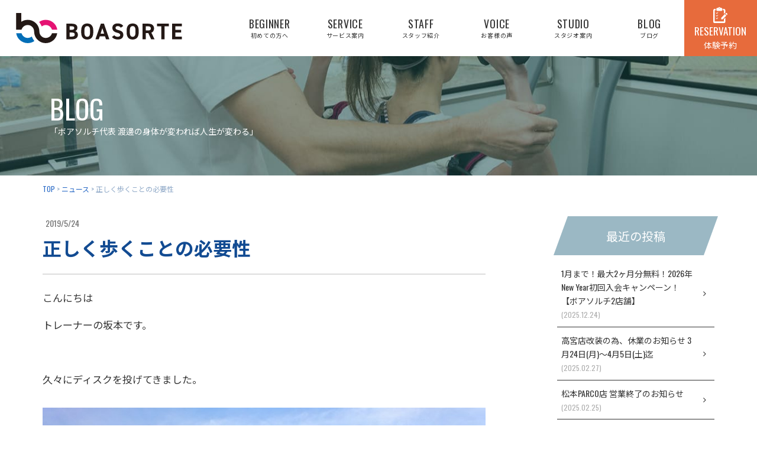

--- FILE ---
content_type: text/html; charset=UTF-8
request_url: https://kaatsu-boasorte.jp/blog/6332
body_size: 56922
content:
<!doctype html><html lang="ja"><head><meta charset="utf-8"><meta name="viewport" content="width=device-width,initial-scale=1.0" /><meta content="IE=edge" http-equiv="X-UA-Compatible"><meta name="facebook-domain-verification" content="pkk0rz1a5mla10wjbg2sivyqz7l2zk" /><link media="all" href="https://kaatsu-boasorte.jp/wp-content/cache/autoptimize/css/autoptimize_272503185cd59e1158a14f78f5964bb2.css" rel="stylesheet" /><title>正しく歩くことの必要性 | 松本市・塩尻市・安曇野市・諏訪でパーソナルトレーニングジムならBOASORTE(ボアソルチ) ｜ダイエット</title><link rel="canonical" href="https://kaatsu-boasorte.jp/blog/6332" /> <script type="application/ld+json" class="aioseo-schema">{"@context":"https:\/\/schema.org","@graph":[{"@type":"WebSite","@id":"https:\/\/kaatsu-boasorte.jp\/#website","url":"https:\/\/kaatsu-boasorte.jp\/","name":"\u677e\u672c\u5e02\u30fb\u5869\u5c3b\u5e02\u30fb\u5b89\u66c7\u91ce\u5e02\u30fb\u8acf\u8a2a\u3067\u30d1\u30fc\u30bd\u30ca\u30eb\u30c8\u30ec\u30fc\u30cb\u30f3\u30b0\u30b8\u30e0\u306a\u3089BOASORTE(\u30dc\u30a2\u30bd\u30eb\u30c1) \uff5c\u30c0\u30a4\u30a8\u30c3\u30c8","description":"\u30d1\u30fc\u30bd\u30ca\u30eb\u30c8\u30ec\u30fc\u30cb\u30f3\u30b0\u30b8\u30e0BOASORTE(\u30dc\u30a2\u30bd\u30eb\u30c1) \u9577\u91ce\u770c\u677e\u672c\u5e02\u3001\u5869\u5c3b\u5e02\u3001\u5b89\u66c7\u91ce\u5e02\u30fb\u8acf\u8a2a\u306b\u3042\u308b\uff62\u30c0\u30a4\u30a8\u30c3\u30c8\uff63\uff62\u5f15\u304d\u7de0\u3081\uff63\u3092\u76ee\u7684\u3068\u3057\u305f\u5b9f\u7e3eNo.1\u306e\u30b9\u30bf\u30b8\u30aa\u3002\u4ed5\u4e8b\u5e30\u308a\u306b\u3082\u304a\u3059\u3059\u3081\uff01\u305d\u306e\u4eba\u306b\u5408\u3063\u305f\u30e1\u30cb\u30e5\u30fc\u3092\u4f5c\u6210\u3057\u76ee\u6a19\u9054\u6210\u306b\u5411\u3051\u305f\u30b5\u30dd\u30fc\u30c8\u3084\u98df\u4e8b\u3084\u6804\u990a\u9762\u306a\u3069\u306e\u30a2\u30c9\u30d0\u30a4\u30b9\u3082\u81f4\u3057\u307e\u3059\u3002","publisher":{"@id":"https:\/\/kaatsu-boasorte.jp\/#organization"}},{"@type":"Organization","@id":"https:\/\/kaatsu-boasorte.jp\/#organization","name":"\u677e\u672c\u5e02\u30fb\u5869\u5c3b\u5e02\u30fb\u5b89\u66c7\u91ce\u5e02\u30fb\u8acf\u8a2a\u3067\u30d1\u30fc\u30bd\u30ca\u30eb\u30c8\u30ec\u30fc\u30cb\u30f3\u30b0\u30b8\u30e0\u306a\u3089BOASORTE(\u30dc\u30a2\u30bd\u30eb\u30c1) \uff5c\u30c0\u30a4\u30a8\u30c3\u30c8","url":"https:\/\/kaatsu-boasorte.jp\/"},{"@type":"BreadcrumbList","@id":"https:\/\/kaatsu-boasorte.jp\/blog\/6332#breadcrumblist","itemListElement":[{"@type":"ListItem","@id":"https:\/\/kaatsu-boasorte.jp\/#listItem","position":"1","item":{"@type":"WebPage","@id":"https:\/\/kaatsu-boasorte.jp\/","name":"\u30db\u30fc\u30e0","description":"\u30d1\u30fc\u30bd\u30ca\u30eb\u30c8\u30ec\u30fc\u30cb\u30f3\u30b0\u30b8\u30e0BOASORTE(\u30dc\u30a2\u30bd\u30eb\u30c1) \u9577\u91ce\u770c\u677e\u672c\u5e02\u3001\u5869\u5c3b\u5e02\u3001\u5b89\u66c7\u91ce\u5e02\u30fb\u8acf\u8a2a\u306b\u3042\u308b\uff62\u30c0\u30a4\u30a8\u30c3\u30c8\uff63\uff62\u5f15\u304d\u7de0\u3081\uff63\u3092\u76ee\u7684\u3068\u3057\u305f\u5b9f\u7e3eNo.1\u306e\u30b9\u30bf\u30b8\u30aa\u3002\u4ed5\u4e8b\u5e30\u308a\u306b\u3082\u304a\u3059\u3059\u3081\uff01\u305d\u306e\u4eba\u306b\u5408\u3063\u305f\u30e1\u30cb\u30e5\u30fc\u3092\u4f5c\u6210\u3057\u76ee\u6a19\u9054\u6210\u306b\u5411\u3051\u305f\u30b5\u30dd\u30fc\u30c8\u3084\u98df\u4e8b\u3084\u6804\u990a\u9762\u306a\u3069\u306e\u30a2\u30c9\u30d0\u30a4\u30b9\u3082\u81f4\u3057\u307e\u3059\u3002","url":"https:\/\/kaatsu-boasorte.jp\/"}}]},{"@type":"Person","@id":"https:\/\/kaatsu-boasorte.jp\/blog\/author\/boa2519s#author","url":"https:\/\/kaatsu-boasorte.jp\/blog\/author\/boa2519s","name":"boa2519s","image":{"@type":"ImageObject","@id":"https:\/\/kaatsu-boasorte.jp\/blog\/6332#authorImage","url":"https:\/\/secure.gravatar.com\/avatar\/43c129b9acf7191ece4cc61ee577a81e?s=96&d=mm&r=g","width":"96","height":"96","caption":"boa2519s"}},{"@type":"WebPage","@id":"https:\/\/kaatsu-boasorte.jp\/blog\/6332#webpage","url":"https:\/\/kaatsu-boasorte.jp\/blog\/6332","name":"\u6b63\u3057\u304f\u6b69\u304f\u3053\u3068\u306e\u5fc5\u8981\u6027 | \u677e\u672c\u5e02\u30fb\u5869\u5c3b\u5e02\u30fb\u5b89\u66c7\u91ce\u5e02\u30fb\u8acf\u8a2a\u3067\u30d1\u30fc\u30bd\u30ca\u30eb\u30c8\u30ec\u30fc\u30cb\u30f3\u30b0\u30b8\u30e0\u306a\u3089BOASORTE(\u30dc\u30a2\u30bd\u30eb\u30c1) \uff5c\u30c0\u30a4\u30a8\u30c3\u30c8","inLanguage":"ja","isPartOf":{"@id":"https:\/\/kaatsu-boasorte.jp\/#website"},"breadcrumb":{"@id":"https:\/\/kaatsu-boasorte.jp\/blog\/6332#breadcrumblist"},"author":"https:\/\/kaatsu-boasorte.jp\/blog\/author\/boa2519s#author","creator":"https:\/\/kaatsu-boasorte.jp\/blog\/author\/boa2519s#author","datePublished":"2019-05-24T02:51:50+09:00","dateModified":"2019-05-24T02:51:50+09:00"},{"@type":"BlogPosting","@id":"https:\/\/kaatsu-boasorte.jp\/blog\/6332#blogposting","name":"\u6b63\u3057\u304f\u6b69\u304f\u3053\u3068\u306e\u5fc5\u8981\u6027 | \u677e\u672c\u5e02\u30fb\u5869\u5c3b\u5e02\u30fb\u5b89\u66c7\u91ce\u5e02\u30fb\u8acf\u8a2a\u3067\u30d1\u30fc\u30bd\u30ca\u30eb\u30c8\u30ec\u30fc\u30cb\u30f3\u30b0\u30b8\u30e0\u306a\u3089BOASORTE(\u30dc\u30a2\u30bd\u30eb\u30c1) \uff5c\u30c0\u30a4\u30a8\u30c3\u30c8","headline":"\u6b63\u3057\u304f\u6b69\u304f\u3053\u3068\u306e\u5fc5\u8981\u6027","author":{"@id":"https:\/\/kaatsu-boasorte.jp\/blog\/author\/boa2519s#author"},"publisher":{"@id":"https:\/\/kaatsu-boasorte.jp\/#organization"},"datePublished":"2019-05-24T02:51:50+09:00","dateModified":"2019-05-24T02:51:50+09:00","articleSection":"\u30cb\u30e5\u30fc\u30b9","mainEntityOfPage":{"@id":"https:\/\/kaatsu-boasorte.jp\/blog\/6332#webpage"},"isPartOf":{"@id":"https:\/\/kaatsu-boasorte.jp\/blog\/6332#webpage"},"image":{"@type":"ImageObject","@id":"https:\/\/kaatsu-boasorte.jp\/#articleImage","url":"https:\/\/kaatsu-boasorte.jp\/wp-content\/uploads\/2019\/05\/DSC_0536.jpg","width":"3264","height":"2448"}}]}</script> <meta name="facebook-domain-verification" content="pkk0rz1a5mla10wjbg2sivyqz7l2zk" /><link rel='dns-prefetch' href='//www.googletagmanager.com' /><link rel='dns-prefetch' href='//www.google.com' /><link rel='dns-prefetch' href='//maxcdn.bootstrapcdn.com' /><link rel='dns-prefetch' href='//cdnjs.cloudflare.com' /><link rel='dns-prefetch' href='//fonts.googleapis.com' /><link rel='dns-prefetch' href='//s.w.org' /><link rel='dns-prefetch' href='//v0.wordpress.com' /><link rel='dns-prefetch' href='//c0.wp.com' /> <script type="text/javascript">window._wpemojiSettings = {"baseUrl":"https:\/\/s.w.org\/images\/core\/emoji\/13.1.0\/72x72\/","ext":".png","svgUrl":"https:\/\/s.w.org\/images\/core\/emoji\/13.1.0\/svg\/","svgExt":".svg","source":{"concatemoji":"https:\/\/kaatsu-boasorte.jp\/wp-includes\/js\/wp-emoji-release.min.js?ver=5.9.12"}};
/*! This file is auto-generated */
!function(e,a,t){var n,r,o,i=a.createElement("canvas"),p=i.getContext&&i.getContext("2d");function s(e,t){var a=String.fromCharCode;p.clearRect(0,0,i.width,i.height),p.fillText(a.apply(this,e),0,0);e=i.toDataURL();return p.clearRect(0,0,i.width,i.height),p.fillText(a.apply(this,t),0,0),e===i.toDataURL()}function c(e){var t=a.createElement("script");t.src=e,t.defer=t.type="text/javascript",a.getElementsByTagName("head")[0].appendChild(t)}for(o=Array("flag","emoji"),t.supports={everything:!0,everythingExceptFlag:!0},r=0;r<o.length;r++)t.supports[o[r]]=function(e){if(!p||!p.fillText)return!1;switch(p.textBaseline="top",p.font="600 32px Arial",e){case"flag":return s([127987,65039,8205,9895,65039],[127987,65039,8203,9895,65039])?!1:!s([55356,56826,55356,56819],[55356,56826,8203,55356,56819])&&!s([55356,57332,56128,56423,56128,56418,56128,56421,56128,56430,56128,56423,56128,56447],[55356,57332,8203,56128,56423,8203,56128,56418,8203,56128,56421,8203,56128,56430,8203,56128,56423,8203,56128,56447]);case"emoji":return!s([10084,65039,8205,55357,56613],[10084,65039,8203,55357,56613])}return!1}(o[r]),t.supports.everything=t.supports.everything&&t.supports[o[r]],"flag"!==o[r]&&(t.supports.everythingExceptFlag=t.supports.everythingExceptFlag&&t.supports[o[r]]);t.supports.everythingExceptFlag=t.supports.everythingExceptFlag&&!t.supports.flag,t.DOMReady=!1,t.readyCallback=function(){t.DOMReady=!0},t.supports.everything||(n=function(){t.readyCallback()},a.addEventListener?(a.addEventListener("DOMContentLoaded",n,!1),e.addEventListener("load",n,!1)):(e.attachEvent("onload",n),a.attachEvent("onreadystatechange",function(){"complete"===a.readyState&&t.readyCallback()})),(n=t.source||{}).concatemoji?c(n.concatemoji):n.wpemoji&&n.twemoji&&(c(n.twemoji),c(n.wpemoji)))}(window,document,window._wpemojiSettings);</script> <link rel='stylesheet' id='font-awesome-css'  href='//maxcdn.bootstrapcdn.com/font-awesome/4.5.0/css/font-awesome.min.css?ver=5.9.12' type='text/css' media='all' /><link rel='stylesheet' id='swiper-css'  href='//cdnjs.cloudflare.com/ajax/libs/Swiper/4.5.1/css/swiper.min.css?ver=5.9.12' type='text/css' media='all' /><link rel='stylesheet' id='font-notosansjp-css'  href='https://fonts.googleapis.com/css2?family=Noto+Sans+JP%3Awght%40400%3B700&#038;display=swap&#038;ver=5.9.12' type='text/css' media='all' /><link rel='stylesheet' id='font-Oswald-css'  href='//fonts.googleapis.com/css?family=Oswald%3A400%2C700&#038;ver=5.9.12' type='text/css' media='all' /> <script type='text/javascript' src='//cdnjs.cloudflare.com/ajax/libs/jquery/3.1.1/jquery.min.js?ver=3.1.1' id='jquery-js'></script>  <script type='text/javascript' src='https://www.googletagmanager.com/gtag/js?id=UA-111441383-2' id='google_gtagjs-js' async></script> <script type='text/javascript' id='google_gtagjs-js-after'>window.dataLayer = window.dataLayer || [];function gtag(){dataLayer.push(arguments);}
gtag('set', 'linker', {"domains":["kaatsu-boasorte.jp"]} );
gtag("js", new Date());
gtag("set", "developer_id.dZTNiMT", true);
gtag("config", "UA-111441383-2", {"anonymize_ip":true});
gtag("config", "G-4XKM5BJCJT");</script> <link rel="https://api.w.org/" href="https://kaatsu-boasorte.jp/wp-json/" /><link rel="alternate" type="application/json" href="https://kaatsu-boasorte.jp/wp-json/wp/v2/posts/6332" /><link rel='shortlink' href='https://wp.me/p9yGi2-1E8' /><link rel="alternate" type="application/json+oembed" href="https://kaatsu-boasorte.jp/wp-json/oembed/1.0/embed?url=https%3A%2F%2Fkaatsu-boasorte.jp%2Fblog%2F6332" /><link rel="alternate" type="text/xml+oembed" href="https://kaatsu-boasorte.jp/wp-json/oembed/1.0/embed?url=https%3A%2F%2Fkaatsu-boasorte.jp%2Fblog%2F6332&#038;format=xml" /><meta name="generator" content="Site Kit by Google 1.75.0" />  <script type="text/javascript">( function( w, d, s, l, i ) {
				w[l] = w[l] || [];
				w[l].push( {'gtm.start': new Date().getTime(), event: 'gtm.js'} );
				var f = d.getElementsByTagName( s )[0],
					j = d.createElement( s ), dl = l != 'dataLayer' ? '&l=' + l : '';
				j.async = true;
				j.src = 'https://www.googletagmanager.com/gtm.js?id=' + i + dl;
				f.parentNode.insertBefore( j, f );
			} )( window, document, 'script', 'dataLayer', 'GTM-TNQ9MMFB' );</script> <link rel="icon" href="https://kaatsu-boasorte.jp/wp-content/uploads/2021/08/cropped-logo-32x32.jpg" sizes="32x32" /><link rel="icon" href="https://kaatsu-boasorte.jp/wp-content/uploads/2021/08/cropped-logo-192x192.jpg" sizes="192x192" /><link rel="apple-touch-icon" href="https://kaatsu-boasorte.jp/wp-content/uploads/2021/08/cropped-logo-180x180.jpg" /><meta name="msapplication-TileImage" content="https://kaatsu-boasorte.jp/wp-content/uploads/2021/08/cropped-logo-270x270.jpg" /></head><body><header class="l-header l-header_pages"><div class="l-header__inner"><div class="c-nav-btn"> <a data-drower-page="body" data-drower="" data-drower-menu=".c-gnav"><div class="c-nav-btn__bars c-nav-btn__bars_global"> <span class="c-nav-btn__bar"></span> <span class="c-nav-btn__bar"></span> <span class="c-nav-btn__bar"></span></div> <small class="c-nav-btn__text">MENU</small> </a></div><div class="c-grid c-grid_tight c-grid_center c-grid_height"><div class="c-grid__u c-grid__u_9of12 c-grid__u_large_3of12"><h1 class="c-logo"> <a href="/"><img src="https://kaatsu-boasorte.jp/wp-content/themes/boasorte/assets/dist/images/logo.svg" width="414" height="61" alt="加圧トレーニングスタジオ パーソナルトレーニングジム BOASORTE"></a></h1></div><div class="c-grid__u c-grid__u_9of12 c-grid__u_large_8of12"><nav class="c-gnav c-gnav_top c-gnav_pages" role="navigation"><div class="c-gnav__inner"><ul class="c-gnav__items"><li class="u-hidden-large"><a href="https://kaatsu-boasorte.jp/">トップ<span>TOP</span></a></li><li id="menu-item-91" class="menu-item menu-item-type-post_type menu-item-object-page menu-item-91"><a title="BEGINNER" href="https://kaatsu-boasorte.jp/beginner">初めての方へ<span>BEGINNER</span></a></li><li id="menu-item-92" class="menu-item menu-item-type-post_type menu-item-object-page menu-item-has-children menu-item-92"><a title="SERVICE" href="https://kaatsu-boasorte.jp/service">サービス案内<span>SERVICE</span></a><ul class="sub-menu"><li id="menu-item-10022" class="menu-item menu-item-type-post_type menu-item-object-page menu-item-10022"><a title="松本高宮店" href="https://kaatsu-boasorte.jp/service">＞<span>松本高宮店</span></a></li><li id="menu-item-10021" class="menu-item menu-item-type-post_type menu-item-object-page menu-item-10021"><a title="塩尻店" href="https://kaatsu-boasorte.jp/service-shiojiri">＞<span>塩尻店</span></a></li><li id="menu-item-7706" class="menu-item menu-item-type-post_type menu-item-object-page menu-item-7706"><a title="安曇野店" href="https://kaatsu-boasorte.jp/service-azumino">＞<span>安曇野店</span></a></li><li id="menu-item-11019" class="menu-item menu-item-type-post_type menu-item-object-page menu-item-11019"><a title="諏訪店" href="https://kaatsu-boasorte.jp/service-shimosuwa">＞<span>諏訪店</span></a></li></ul></li><li id="menu-item-93" class="menu-item menu-item-type-post_type menu-item-object-page menu-item-93"><a title="STAFF" href="https://kaatsu-boasorte.jp/staff">スタッフ紹介<span>STAFF</span></a></li><li id="menu-item-94" class="menu-item menu-item-type-post_type menu-item-object-page menu-item-94"><a title="VOICE" href="https://kaatsu-boasorte.jp/voice">お客様の声<span>VOICE</span></a></li><li id="menu-item-95" class="menu-item menu-item-type-post_type menu-item-object-page menu-item-95"><a title="STUDIO" href="https://kaatsu-boasorte.jp/studio">スタジオ案内<span>STUDIO</span></a></li><li id="menu-item-96" class="menu-item menu-item-type-post_type menu-item-object-page current_page_parent menu-item-96"><a title="BLOG" href="https://kaatsu-boasorte.jp/blog">ブログ<span>BLOG</span></a></li></ul><div class="c-container"><div class="c-gnav__content p-contact-box__body"> <a href="https://kaatsu-boasorte.jp/reservation" class="c-btn c-btn_tertiary">体験予約はこちら</a> <a href="tel:0263282911" class="c-tel c-gnav__tel"><span>TEL.</span>0263-28-2911</a></div></div></div></nav></div><div class="c-grid__u c-grid__u_9of12 c-grid__u_large_1of12"> <a href="https://kaatsu-boasorte.jp/reservation" class="l-header__reservation"> <img src="https://kaatsu-boasorte.jp/wp-content/themes/boasorte/assets/dist/images/icon-reservation.svg" alt=""><p>RESERVATION</p> <small>体験予約</small> </a></div></div></div></header><div class="c-page-header js-anime"><div class="c-page-header__inner"><h1 class="c-page-header__title">BLOG<small>「ボアソルチ代表 渡邊の<br class="u-hidden-medium">身体が変われば人生が変わる」</small></h1></div></div><div class="breadcrumbs c-breadcrumbs" typeof="BreadcrumbList" vocab="http://schema.org/"> <span property="itemListElement" typeof="ListItem"><a property="item" typeof="WebPage" title="松本市・塩尻市・安曇野市・諏訪でパーソナルトレーニングジムならBOASORTE(ボアソルチ) ｜ダイエットへ移動" href="https://kaatsu-boasorte.jp" class="home"><span property="name">TOP</span></a><meta property="position" content="1"></span> &gt; <span property="itemListElement" typeof="ListItem"><a property="item" typeof="WebPage" title="ニュースのカテゴリーアーカイブへ移動" href="https://kaatsu-boasorte.jp/blog/category/news" class="taxonomy category"><span property="name">ニュース</span></a><meta property="position" content="2"></span> &gt; <span property="itemListElement" typeof="ListItem"><span property="name">正しく歩くことの必要性</span><meta property="position" content="3"></span></div><div class="c-container"><div class="c-row c-row_tight"><div class="c-grid"><main class="c-grid__u c-grid__u_large_2of3"><article><section class="p-entry"> <time class="p-entry__time" datetime="2019-5-24">2019/5/24</time><h1 class="p-entry__title">正しく歩くことの必要性</h1><p>こんにちは</p><p>トレーナーの坂本です。</p><p>&nbsp;</p><p>久々にディスクを投げてきました。</p><p><img class="alignnone wp-image-6344 size-large" src="https://kaatsu-boasorte.jp/wp-content/uploads/2019/05/DSC_0536-850x638.jpg" alt="" width="850" height="638" srcset="https://kaatsu-boasorte.jp/wp-content/uploads/2019/05/DSC_0536-850x638.jpg 850w, https://kaatsu-boasorte.jp/wp-content/uploads/2019/05/DSC_0536-450x338.jpg 450w, https://kaatsu-boasorte.jp/wp-content/uploads/2019/05/DSC_0536-768x576.jpg 768w" sizes="(max-width: 850px) 100vw, 850px" /></p><p>久々過ぎてど下手になってました。残念…</p><p>何事も継続的にやらないといけないですね^^;</p><p>&nbsp;</p><p>さて、だんだんと松本も暖かくなってきましたね！</p><p>ちょっと急に暑すぎる気もしますが?</p><p>&nbsp;</p><p>暖かくなったし、外でウォーキングしようかな！</p><p>という方もいらっしゃるのでは？</p><p>&nbsp;</p><p>そこで、今回は歩行についてちょっとお話をしようと思います。</p><p>&nbsp;</p><p>皆様は正しく綺麗に歩くことが出来ている自信がありますか？</p><p>僕はありません^^;</p><p>街中でも、この人の歩き方綺麗だなーと思う人は、ほとんどいないです。</p><p>&nbsp;</p><p>片足に重心が偏っていたり</p><p>足が上がらず、すり足になっていたり</p><p>上半身がほとんど動いていなかったり</p><p>などなど。</p><p>多くの人に何かしらのエラーが見受けられます。</p><p>&nbsp;</p><p>そもそも、ヒトには利き腕・利き足があり、日頃から全く左右対称な運動が出来ていることは絶対にありえません。</p><p>誰しもが多少の左右非対称性を持ち、そこに由来する体の歪みを持っているハズです。</p><p>&nbsp;</p><p>その歪みのまま、歩き続けると、負荷の偏りによってさらに歪みが大きくなっていきます。</p><p>その歪みがさらに大きな歪みを生んでいく…</p><p>負のスパイラルですね?</p><p>&nbsp;</p><p>この歪みを防止・矯正していくためにも、正しい歩行姿勢を身につけるということが非常に重要になってきます！</p><p>&nbsp;</p><p>また、歩くという動作は、脊髄反射による反射運動なので、基本的に脳は関与しません。</p><p>右足出したら左足出して、また右足出して…</p><p>なんて考えながら歩いている人は多分いないです。</p><p>&nbsp;</p><p>さらに、上手く歩けている状態では、重心の移動に伴う慣性力を利用出来る為、余計な力を必要としません。</p><p>&nbsp;</p><p>しかしながら、正しい歩行が出来ず、重心移動がスムーズではない場合、</p><p><span style="color: #ff0000;"><strong>余計な力を出す必要性が発生</strong></span>してしまいます。</p><p>この結果、筋肉や脳に無駄な負担を強いることになり、<span style="color: #0000ff;">余計な疲労を蓄積する原因</span>となってしまうんです！</p><p>&nbsp;</p><p>歩くと疲れる</p><p>⬇</p><p>できるだけ歩きたくない</p><p>⬇</p><p><span style="color: #ff0000;">活動量が低下する　</span></p><p>⬇</p><p><strong><span style="color: #ff0000;">運動不足に陥る！</span></strong></p><p>&nbsp;</p><p>という悪循環が生み出されてしまうワケです。</p><p>まさに負のスパイラル！</p><p>&nbsp;</p><p>&nbsp;</p><p>偉そうに長々と語りましたが、</p><p>歩き方を修正するのって、本当に大事です。</p><p>姿勢改善もそうですが、こういった正しい身体の使い方を習得するのは、</p><p>早ければ早いほどいいです。</p><p><strong>これは絶対に！</strong></p><p>&nbsp;</p><p>多くの人は、関節や筋・腱に障害や痛みが出てしまってから何とかしようと考え始めますが、</p><p>そんな方々の場合、修正のエクササイズを始める前に、</p><p>痛みを取ったり、</p><p>関節の動きを正常に戻したり、</p><p>単純な筋力を向上させるトレーニングが必要になったりと、</p><p>目的に到達するまでのプロセスが余計に多くなってしまいます。</p><p>&nbsp;</p><p>健康なうちに、</p><p>怪我や障害を負う前に、</p><p>一度ご自身の身体の調子を見直してみてはいかがでしょうか？</p><p>&nbsp;</p><p>&nbsp;</p><p>それでは！</p><p>&nbsp;</p><hr /><p>体験トレーニング、絶賛受付中！</p><p>&nbsp;</p><p>お問い合わせはボアソルチHPもしくはホットペッパービューティーのボアソルチページからどうぞ！</p><p>『ホットペッパーbeauty 』</p><p><a href="https://beauty.hotpepper.jp/kr/slnH000415406/">https://beauty.hotpepper.jp/kr/slnH000415406/</a></p><p>&nbsp;</p><p>******************************************************</p><p><img loading="lazy" class="alignnone wp-image-5927" src="https://kaatsu-boasorte.jp/wp-content/uploads/2019/04/Instagram_AppIcon_Aug2017.png" alt="" width="30" height="30" srcset="https://kaatsu-boasorte.jp/wp-content/uploads/2019/04/Instagram_AppIcon_Aug2017.png 299w, https://kaatsu-boasorte.jp/wp-content/uploads/2019/04/Instagram_AppIcon_Aug2017-150x150.png 150w" sizes="(max-width: 30px) 100vw, 30px" />　Instagram始めました！</p><p>良ければフォローをお願いします?</p><p>&nbsp;</p><p>@boasorte_insta</p><p><a href="http://instagram.com/boasorte_insta">http://instagram.com/boasorte_insta</a></p><p>@tatsuya.sakamoto.50</p><p><a href="https://instagram.com/tatsuya.sakamoto.50">https://instagram.com/tatsuya.sakamoto.50</a></p><p>*******************************************************</p></section> <a href="https://kaatsu-boasorte.jp/blog" class="c-btn c-btn_small c-btn_center c-btn_primary u-mt-large">一覧へ戻る</a></article></main><aside class="c-grid__u c-grid__u_large_1of4 c-grid__u_large_offset_1of12"><div class="p-sidebar"><div class="p-sidebar__item"><h4 class="p-sidebar__title">最近の投稿</h4><ul><li> <a href="https://kaatsu-boasorte.jp/blog/26277">1月まで！最大2ヶ月分無料！2026年New Year初回入会キャンペーン！【ボアソルチ2店舗】 <br><small><time class="">(2025.12.24)</time></small></a></li><li> <a href="https://kaatsu-boasorte.jp/blog/27421">高宮店改装の為、休業のお知らせ 3月24日(月)～4月5日(土)迄 <br><small><time class="">(2025.02.27)</time></small></a></li><li> <a href="https://kaatsu-boasorte.jp/blog/27394">松本PARCO店 営業終了のお知らせ <br><small><time class="">(2025.02.25)</time></small></a></li><li> <a href="https://kaatsu-boasorte.jp/blog/27289">14年目宜しくお願い致します！ <br><small><time class="">(2024.11.14)</time></small></a></li><li> <a href="https://kaatsu-boasorte.jp/blog/27117">ブライダルフォトに向けて【お客様効果情報】 <br><small><time class="">(2024.09.03)</time></small></a></li></ul></div><div class="p-sidebar__item p-sidebar__item_hot"><h4 class="p-sidebar__title">カテゴリー</h4><ul class="p-sidebar__list"><li class="cat-item cat-item-26"><a href="https://kaatsu-boasorte.jp/blog/category/biima-sports">biima sports</a></li><li class="cat-item cat-item-24"><a href="https://kaatsu-boasorte.jp/blog/category/information">information</a></li><li class="cat-item cat-item-18"><a href="https://kaatsu-boasorte.jp/blog/category/%e3%81%8a%e5%ae%a2%e6%a7%98%e3%81%ae%e5%a3%b0%e3%83%bb%e3%82%a2%e3%83%b3%e3%82%b1%e3%83%bc%e3%83%88">お客様の声・アンケート</a></li><li class="cat-item cat-item-14"><a href="https://kaatsu-boasorte.jp/blog/category/%e3%82%b0%e3%83%ab%e3%83%a1">グルメ</a></li><li class="cat-item cat-item-10"><a href="https://kaatsu-boasorte.jp/blog/category/%e3%82%b5%e3%83%97%e3%83%aa%e3%83%a1%e3%83%b3%e3%83%88">サプリメント</a></li><li class="cat-item cat-item-6"><a href="https://kaatsu-boasorte.jp/blog/category/%e3%82%b9%e3%82%bf%e3%82%b8%e3%82%aa%e3%81%8b%e3%82%89%e3%81%ae%e3%81%8a%e7%9f%a5%e3%82%89%e3%81%9b">スタジオからのお知らせ</a></li><li class="cat-item cat-item-19"><a href="https://kaatsu-boasorte.jp/blog/category/%e3%82%b9%e3%83%88%e3%83%ac%e3%83%83%e3%83%81">ストレッチ</a></li><li class="cat-item cat-item-7"><a href="https://kaatsu-boasorte.jp/blog/category/%e3%83%80%e3%82%a4%e3%82%a8%e3%83%83%e3%83%88">ダイエット</a></li><li class="cat-item cat-item-20"><a href="https://kaatsu-boasorte.jp/blog/category/%e3%83%88%e3%83%ac%e3%83%bc%e3%83%8a%e3%83%bc%e6%a5%ad">トレーナー業</a></li><li class="cat-item cat-item-11"><a href="https://kaatsu-boasorte.jp/blog/category/%e3%83%88%e3%83%ac%e3%83%bc%e3%83%8b%e3%83%b3%e3%82%b0">トレーニング</a></li><li class="cat-item cat-item-1"><a href="https://kaatsu-boasorte.jp/blog/category/news">ニュース</a></li><li class="cat-item cat-item-5"><a href="https://kaatsu-boasorte.jp/blog/category/%e3%81%b2%e3%81%a8%e3%82%8a%e3%81%94%e3%81%a8">ひとりごと</a></li><li class="cat-item cat-item-16"><a href="https://kaatsu-boasorte.jp/blog/category/%e3%83%96%e3%83%a9%e3%82%a4%e3%83%80%e3%83%ab">ブライダル</a></li><li class="cat-item cat-item-4"><a href="https://kaatsu-boasorte.jp/blog/category/blog">ブログ</a></li><li class="cat-item cat-item-13"><a href="https://kaatsu-boasorte.jp/blog/category/%e3%83%9c%e3%83%87%e3%82%a3%e3%83%a1%e3%82%a4%e3%82%af">ボディメイク</a></li><li class="cat-item cat-item-21"><a href="https://kaatsu-boasorte.jp/blog/category/%e3%83%9e%e3%82%b9%e3%82%bf%e3%83%bc%e3%82%b9%e3%83%88%e3%83%ac%e3%83%83%e3%83%81">マスターストレッチ</a></li><li class="cat-item cat-item-22"><a href="https://kaatsu-boasorte.jp/blog/category/%e3%83%a1%e3%83%87%e3%82%a3%e3%82%a2%e6%83%85%e5%a0%b1">メディア情報</a></li><li class="cat-item cat-item-8"><a href="https://kaatsu-boasorte.jp/blog/category/%e5%8a%a0%e5%9c%a7%e3%83%88%e3%83%ac%e3%83%bc%e3%83%8b%e3%83%b3%e3%82%b0%e3%81%a7%e3%81%ae%e5%8a%b9%e6%9e%9c">加圧トレーニングでの効果</a></li><li class="cat-item cat-item-12"><a href="https://kaatsu-boasorte.jp/blog/category/%e5%8a%b9%e6%9e%9c%e6%83%85%e5%a0%b1">効果情報</a></li><li class="cat-item cat-item-15"><a href="https://kaatsu-boasorte.jp/blog/category/%e5%8a%b9%e6%9e%9c%e6%83%85%e5%a0%b1%ef%bc%88%e5%a5%b3%e6%80%a7%ef%bc%89">効果情報（女性）</a></li><li class="cat-item cat-item-17"><a href="https://kaatsu-boasorte.jp/blog/category/%e5%8a%b9%e6%9e%9c%e6%83%85%e5%a0%b1%ef%bc%88%e7%94%b7%e6%80%a7%ef%bc%89">効果情報（男性）</a></li><li class="cat-item cat-item-25"><a href="https://kaatsu-boasorte.jp/blog/category/shiojiri">塩尻店</a></li><li class="cat-item cat-item-9"><a href="https://kaatsu-boasorte.jp/blog/category/%e6%a0%84%e9%a4%8a%e9%96%a2%e9%80%a3">栄養関連</a></li></ul></div><div class="p-sidebar__item"><h4 class="p-sidebar__title">月別アーカイブ</h4><p><select class="p-archive-menu__dropdown" name="archive-dropdown" onChange='document.location.href=this.options[this.selectedIndex].value;'><option value="">選択してください</option><option value="/blog">ブログ一覧</option><option value='https://kaatsu-boasorte.jp/blog/date/2025/12'><i class="fa fa-angle-right" aria-hidden="true"></i> 2025年12月 &nbsp;(1)</option><option value='https://kaatsu-boasorte.jp/blog/date/2025/02'><i class="fa fa-angle-right" aria-hidden="true"></i> 2025年2月 &nbsp;(2)</option><option value='https://kaatsu-boasorte.jp/blog/date/2024/11'><i class="fa fa-angle-right" aria-hidden="true"></i> 2024年11月 &nbsp;(1)</option><option value='https://kaatsu-boasorte.jp/blog/date/2024/09'><i class="fa fa-angle-right" aria-hidden="true"></i> 2024年9月 &nbsp;(1)</option><option value='https://kaatsu-boasorte.jp/blog/date/2024/07'><i class="fa fa-angle-right" aria-hidden="true"></i> 2024年7月 &nbsp;(1)</option><option value='https://kaatsu-boasorte.jp/blog/date/2024/06'><i class="fa fa-angle-right" aria-hidden="true"></i> 2024年6月 &nbsp;(2)</option><option value='https://kaatsu-boasorte.jp/blog/date/2024/05'><i class="fa fa-angle-right" aria-hidden="true"></i> 2024年5月 &nbsp;(4)</option><option value='https://kaatsu-boasorte.jp/blog/date/2024/04'><i class="fa fa-angle-right" aria-hidden="true"></i> 2024年4月 &nbsp;(2)</option><option value='https://kaatsu-boasorte.jp/blog/date/2024/01'><i class="fa fa-angle-right" aria-hidden="true"></i> 2024年1月 &nbsp;(1)</option><option value='https://kaatsu-boasorte.jp/blog/date/2023/11'><i class="fa fa-angle-right" aria-hidden="true"></i> 2023年11月 &nbsp;(1)</option><option value='https://kaatsu-boasorte.jp/blog/date/2023/09'><i class="fa fa-angle-right" aria-hidden="true"></i> 2023年9月 &nbsp;(1)</option><option value='https://kaatsu-boasorte.jp/blog/date/2023/07'><i class="fa fa-angle-right" aria-hidden="true"></i> 2023年7月 &nbsp;(2)</option><option value='https://kaatsu-boasorte.jp/blog/date/2023/06'><i class="fa fa-angle-right" aria-hidden="true"></i> 2023年6月 &nbsp;(1)</option><option value='https://kaatsu-boasorte.jp/blog/date/2023/05'><i class="fa fa-angle-right" aria-hidden="true"></i> 2023年5月 &nbsp;(1)</option><option value='https://kaatsu-boasorte.jp/blog/date/2023/03'><i class="fa fa-angle-right" aria-hidden="true"></i> 2023年3月 &nbsp;(3)</option><option value='https://kaatsu-boasorte.jp/blog/date/2022/12'><i class="fa fa-angle-right" aria-hidden="true"></i> 2022年12月 &nbsp;(3)</option><option value='https://kaatsu-boasorte.jp/blog/date/2022/11'><i class="fa fa-angle-right" aria-hidden="true"></i> 2022年11月 &nbsp;(3)</option><option value='https://kaatsu-boasorte.jp/blog/date/2022/10'><i class="fa fa-angle-right" aria-hidden="true"></i> 2022年10月 &nbsp;(4)</option><option value='https://kaatsu-boasorte.jp/blog/date/2022/09'><i class="fa fa-angle-right" aria-hidden="true"></i> 2022年9月 &nbsp;(3)</option><option value='https://kaatsu-boasorte.jp/blog/date/2022/08'><i class="fa fa-angle-right" aria-hidden="true"></i> 2022年8月 &nbsp;(2)</option><option value='https://kaatsu-boasorte.jp/blog/date/2022/07'><i class="fa fa-angle-right" aria-hidden="true"></i> 2022年7月 &nbsp;(5)</option><option value='https://kaatsu-boasorte.jp/blog/date/2022/06'><i class="fa fa-angle-right" aria-hidden="true"></i> 2022年6月 &nbsp;(10)</option><option value='https://kaatsu-boasorte.jp/blog/date/2022/05'><i class="fa fa-angle-right" aria-hidden="true"></i> 2022年5月 &nbsp;(8)</option><option value='https://kaatsu-boasorte.jp/blog/date/2022/04'><i class="fa fa-angle-right" aria-hidden="true"></i> 2022年4月 &nbsp;(4)</option><option value='https://kaatsu-boasorte.jp/blog/date/2022/03'><i class="fa fa-angle-right" aria-hidden="true"></i> 2022年3月 &nbsp;(6)</option><option value='https://kaatsu-boasorte.jp/blog/date/2022/02'><i class="fa fa-angle-right" aria-hidden="true"></i> 2022年2月 &nbsp;(6)</option><option value='https://kaatsu-boasorte.jp/blog/date/2022/01'><i class="fa fa-angle-right" aria-hidden="true"></i> 2022年1月 &nbsp;(7)</option><option value='https://kaatsu-boasorte.jp/blog/date/2021/12'><i class="fa fa-angle-right" aria-hidden="true"></i> 2021年12月 &nbsp;(2)</option><option value='https://kaatsu-boasorte.jp/blog/date/2021/11'><i class="fa fa-angle-right" aria-hidden="true"></i> 2021年11月 &nbsp;(4)</option><option value='https://kaatsu-boasorte.jp/blog/date/2021/10'><i class="fa fa-angle-right" aria-hidden="true"></i> 2021年10月 &nbsp;(4)</option><option value='https://kaatsu-boasorte.jp/blog/date/2021/09'><i class="fa fa-angle-right" aria-hidden="true"></i> 2021年9月 &nbsp;(6)</option><option value='https://kaatsu-boasorte.jp/blog/date/2021/08'><i class="fa fa-angle-right" aria-hidden="true"></i> 2021年8月 &nbsp;(9)</option><option value='https://kaatsu-boasorte.jp/blog/date/2021/07'><i class="fa fa-angle-right" aria-hidden="true"></i> 2021年7月 &nbsp;(10)</option><option value='https://kaatsu-boasorte.jp/blog/date/2021/06'><i class="fa fa-angle-right" aria-hidden="true"></i> 2021年6月 &nbsp;(5)</option><option value='https://kaatsu-boasorte.jp/blog/date/2021/05'><i class="fa fa-angle-right" aria-hidden="true"></i> 2021年5月 &nbsp;(6)</option><option value='https://kaatsu-boasorte.jp/blog/date/2021/04'><i class="fa fa-angle-right" aria-hidden="true"></i> 2021年4月 &nbsp;(7)</option><option value='https://kaatsu-boasorte.jp/blog/date/2021/03'><i class="fa fa-angle-right" aria-hidden="true"></i> 2021年3月 &nbsp;(7)</option><option value='https://kaatsu-boasorte.jp/blog/date/2021/02'><i class="fa fa-angle-right" aria-hidden="true"></i> 2021年2月 &nbsp;(8)</option><option value='https://kaatsu-boasorte.jp/blog/date/2021/01'><i class="fa fa-angle-right" aria-hidden="true"></i> 2021年1月 &nbsp;(7)</option><option value='https://kaatsu-boasorte.jp/blog/date/2020/12'><i class="fa fa-angle-right" aria-hidden="true"></i> 2020年12月 &nbsp;(5)</option><option value='https://kaatsu-boasorte.jp/blog/date/2020/11'><i class="fa fa-angle-right" aria-hidden="true"></i> 2020年11月 &nbsp;(9)</option><option value='https://kaatsu-boasorte.jp/blog/date/2020/10'><i class="fa fa-angle-right" aria-hidden="true"></i> 2020年10月 &nbsp;(8)</option><option value='https://kaatsu-boasorte.jp/blog/date/2020/09'><i class="fa fa-angle-right" aria-hidden="true"></i> 2020年9月 &nbsp;(8)</option><option value='https://kaatsu-boasorte.jp/blog/date/2020/08'><i class="fa fa-angle-right" aria-hidden="true"></i> 2020年8月 &nbsp;(10)</option><option value='https://kaatsu-boasorte.jp/blog/date/2020/07'><i class="fa fa-angle-right" aria-hidden="true"></i> 2020年7月 &nbsp;(10)</option><option value='https://kaatsu-boasorte.jp/blog/date/2020/06'><i class="fa fa-angle-right" aria-hidden="true"></i> 2020年6月 &nbsp;(4)</option><option value='https://kaatsu-boasorte.jp/blog/date/2020/05'><i class="fa fa-angle-right" aria-hidden="true"></i> 2020年5月 &nbsp;(12)</option><option value='https://kaatsu-boasorte.jp/blog/date/2020/04'><i class="fa fa-angle-right" aria-hidden="true"></i> 2020年4月 &nbsp;(19)</option><option value='https://kaatsu-boasorte.jp/blog/date/2020/03'><i class="fa fa-angle-right" aria-hidden="true"></i> 2020年3月 &nbsp;(10)</option><option value='https://kaatsu-boasorte.jp/blog/date/2020/02'><i class="fa fa-angle-right" aria-hidden="true"></i> 2020年2月 &nbsp;(12)</option><option value='https://kaatsu-boasorte.jp/blog/date/2020/01'><i class="fa fa-angle-right" aria-hidden="true"></i> 2020年1月 &nbsp;(12)</option><option value='https://kaatsu-boasorte.jp/blog/date/2019/12'><i class="fa fa-angle-right" aria-hidden="true"></i> 2019年12月 &nbsp;(8)</option><option value='https://kaatsu-boasorte.jp/blog/date/2019/11'><i class="fa fa-angle-right" aria-hidden="true"></i> 2019年11月 &nbsp;(13)</option><option value='https://kaatsu-boasorte.jp/blog/date/2019/10'><i class="fa fa-angle-right" aria-hidden="true"></i> 2019年10月 &nbsp;(15)</option><option value='https://kaatsu-boasorte.jp/blog/date/2019/09'><i class="fa fa-angle-right" aria-hidden="true"></i> 2019年9月 &nbsp;(15)</option><option value='https://kaatsu-boasorte.jp/blog/date/2019/08'><i class="fa fa-angle-right" aria-hidden="true"></i> 2019年8月 &nbsp;(17)</option><option value='https://kaatsu-boasorte.jp/blog/date/2019/07'><i class="fa fa-angle-right" aria-hidden="true"></i> 2019年7月 &nbsp;(10)</option><option value='https://kaatsu-boasorte.jp/blog/date/2019/06'><i class="fa fa-angle-right" aria-hidden="true"></i> 2019年6月 &nbsp;(16)</option><option value='https://kaatsu-boasorte.jp/blog/date/2019/05'><i class="fa fa-angle-right" aria-hidden="true"></i> 2019年5月 &nbsp;(21)</option><option value='https://kaatsu-boasorte.jp/blog/date/2019/04'><i class="fa fa-angle-right" aria-hidden="true"></i> 2019年4月 &nbsp;(21)</option><option value='https://kaatsu-boasorte.jp/blog/date/2019/03'><i class="fa fa-angle-right" aria-hidden="true"></i> 2019年3月 &nbsp;(10)</option><option value='https://kaatsu-boasorte.jp/blog/date/2019/02'><i class="fa fa-angle-right" aria-hidden="true"></i> 2019年2月 &nbsp;(11)</option><option value='https://kaatsu-boasorte.jp/blog/date/2019/01'><i class="fa fa-angle-right" aria-hidden="true"></i> 2019年1月 &nbsp;(11)</option><option value='https://kaatsu-boasorte.jp/blog/date/2018/12'><i class="fa fa-angle-right" aria-hidden="true"></i> 2018年12月 &nbsp;(10)</option><option value='https://kaatsu-boasorte.jp/blog/date/2018/11'><i class="fa fa-angle-right" aria-hidden="true"></i> 2018年11月 &nbsp;(12)</option><option value='https://kaatsu-boasorte.jp/blog/date/2018/10'><i class="fa fa-angle-right" aria-hidden="true"></i> 2018年10月 &nbsp;(11)</option><option value='https://kaatsu-boasorte.jp/blog/date/2018/09'><i class="fa fa-angle-right" aria-hidden="true"></i> 2018年9月 &nbsp;(6)</option><option value='https://kaatsu-boasorte.jp/blog/date/2018/08'><i class="fa fa-angle-right" aria-hidden="true"></i> 2018年8月 &nbsp;(7)</option><option value='https://kaatsu-boasorte.jp/blog/date/2018/07'><i class="fa fa-angle-right" aria-hidden="true"></i> 2018年7月 &nbsp;(8)</option><option value='https://kaatsu-boasorte.jp/blog/date/2018/06'><i class="fa fa-angle-right" aria-hidden="true"></i> 2018年6月 &nbsp;(6)</option><option value='https://kaatsu-boasorte.jp/blog/date/2018/05'><i class="fa fa-angle-right" aria-hidden="true"></i> 2018年5月 &nbsp;(6)</option><option value='https://kaatsu-boasorte.jp/blog/date/2018/04'><i class="fa fa-angle-right" aria-hidden="true"></i> 2018年4月 &nbsp;(8)</option><option value='https://kaatsu-boasorte.jp/blog/date/2018/03'><i class="fa fa-angle-right" aria-hidden="true"></i> 2018年3月 &nbsp;(8)</option><option value='https://kaatsu-boasorte.jp/blog/date/2018/02'><i class="fa fa-angle-right" aria-hidden="true"></i> 2018年2月 &nbsp;(5)</option><option value='https://kaatsu-boasorte.jp/blog/date/2018/01'><i class="fa fa-angle-right" aria-hidden="true"></i> 2018年1月 &nbsp;(4)</option><option value='https://kaatsu-boasorte.jp/blog/date/2017/11'><i class="fa fa-angle-right" aria-hidden="true"></i> 2017年11月 &nbsp;(2)</option><option value='https://kaatsu-boasorte.jp/blog/date/2017/10'><i class="fa fa-angle-right" aria-hidden="true"></i> 2017年10月 &nbsp;(2)</option><option value='https://kaatsu-boasorte.jp/blog/date/2017/08'><i class="fa fa-angle-right" aria-hidden="true"></i> 2017年8月 &nbsp;(2)</option><option value='https://kaatsu-boasorte.jp/blog/date/2017/05'><i class="fa fa-angle-right" aria-hidden="true"></i> 2017年5月 &nbsp;(1)</option><option value='https://kaatsu-boasorte.jp/blog/date/2017/04'><i class="fa fa-angle-right" aria-hidden="true"></i> 2017年4月 &nbsp;(3)</option><option value='https://kaatsu-boasorte.jp/blog/date/2017/03'><i class="fa fa-angle-right" aria-hidden="true"></i> 2017年3月 &nbsp;(3)</option><option value='https://kaatsu-boasorte.jp/blog/date/2017/02'><i class="fa fa-angle-right" aria-hidden="true"></i> 2017年2月 &nbsp;(3)</option><option value='https://kaatsu-boasorte.jp/blog/date/2017/01'><i class="fa fa-angle-right" aria-hidden="true"></i> 2017年1月 &nbsp;(4)</option><option value='https://kaatsu-boasorte.jp/blog/date/2016/12'><i class="fa fa-angle-right" aria-hidden="true"></i> 2016年12月 &nbsp;(4)</option><option value='https://kaatsu-boasorte.jp/blog/date/2016/11'><i class="fa fa-angle-right" aria-hidden="true"></i> 2016年11月 &nbsp;(3)</option><option value='https://kaatsu-boasorte.jp/blog/date/2016/10'><i class="fa fa-angle-right" aria-hidden="true"></i> 2016年10月 &nbsp;(3)</option><option value='https://kaatsu-boasorte.jp/blog/date/2016/09'><i class="fa fa-angle-right" aria-hidden="true"></i> 2016年9月 &nbsp;(4)</option><option value='https://kaatsu-boasorte.jp/blog/date/2016/08'><i class="fa fa-angle-right" aria-hidden="true"></i> 2016年8月 &nbsp;(2)</option><option value='https://kaatsu-boasorte.jp/blog/date/2016/07'><i class="fa fa-angle-right" aria-hidden="true"></i> 2016年7月 &nbsp;(4)</option><option value='https://kaatsu-boasorte.jp/blog/date/2016/06'><i class="fa fa-angle-right" aria-hidden="true"></i> 2016年6月 &nbsp;(2)</option><option value='https://kaatsu-boasorte.jp/blog/date/2016/05'><i class="fa fa-angle-right" aria-hidden="true"></i> 2016年5月 &nbsp;(7)</option><option value='https://kaatsu-boasorte.jp/blog/date/2016/04'><i class="fa fa-angle-right" aria-hidden="true"></i> 2016年4月 &nbsp;(8)</option><option value='https://kaatsu-boasorte.jp/blog/date/2016/03'><i class="fa fa-angle-right" aria-hidden="true"></i> 2016年3月 &nbsp;(9)</option><option value='https://kaatsu-boasorte.jp/blog/date/2016/02'><i class="fa fa-angle-right" aria-hidden="true"></i> 2016年2月 &nbsp;(14)</option><option value='https://kaatsu-boasorte.jp/blog/date/2016/01'><i class="fa fa-angle-right" aria-hidden="true"></i> 2016年1月 &nbsp;(7)</option><option value='https://kaatsu-boasorte.jp/blog/date/2015/12'><i class="fa fa-angle-right" aria-hidden="true"></i> 2015年12月 &nbsp;(2)</option><option value='https://kaatsu-boasorte.jp/blog/date/2015/11'><i class="fa fa-angle-right" aria-hidden="true"></i> 2015年11月 &nbsp;(6)</option><option value='https://kaatsu-boasorte.jp/blog/date/2015/10'><i class="fa fa-angle-right" aria-hidden="true"></i> 2015年10月 &nbsp;(11)</option><option value='https://kaatsu-boasorte.jp/blog/date/2015/09'><i class="fa fa-angle-right" aria-hidden="true"></i> 2015年9月 &nbsp;(6)</option><option value='https://kaatsu-boasorte.jp/blog/date/2015/08'><i class="fa fa-angle-right" aria-hidden="true"></i> 2015年8月 &nbsp;(3)</option><option value='https://kaatsu-boasorte.jp/blog/date/2015/07'><i class="fa fa-angle-right" aria-hidden="true"></i> 2015年7月 &nbsp;(4)</option><option value='https://kaatsu-boasorte.jp/blog/date/2015/06'><i class="fa fa-angle-right" aria-hidden="true"></i> 2015年6月 &nbsp;(5)</option><option value='https://kaatsu-boasorte.jp/blog/date/2015/05'><i class="fa fa-angle-right" aria-hidden="true"></i> 2015年5月 &nbsp;(7)</option><option value='https://kaatsu-boasorte.jp/blog/date/2015/04'><i class="fa fa-angle-right" aria-hidden="true"></i> 2015年4月 &nbsp;(5)</option><option value='https://kaatsu-boasorte.jp/blog/date/2015/03'><i class="fa fa-angle-right" aria-hidden="true"></i> 2015年3月 &nbsp;(8)</option><option value='https://kaatsu-boasorte.jp/blog/date/2015/02'><i class="fa fa-angle-right" aria-hidden="true"></i> 2015年2月 &nbsp;(6)</option><option value='https://kaatsu-boasorte.jp/blog/date/2015/01'><i class="fa fa-angle-right" aria-hidden="true"></i> 2015年1月 &nbsp;(4)</option><option value='https://kaatsu-boasorte.jp/blog/date/2014/12'><i class="fa fa-angle-right" aria-hidden="true"></i> 2014年12月 &nbsp;(5)</option><option value='https://kaatsu-boasorte.jp/blog/date/2014/11'><i class="fa fa-angle-right" aria-hidden="true"></i> 2014年11月 &nbsp;(8)</option><option value='https://kaatsu-boasorte.jp/blog/date/2014/10'><i class="fa fa-angle-right" aria-hidden="true"></i> 2014年10月 &nbsp;(5)</option><option value='https://kaatsu-boasorte.jp/blog/date/2014/09'><i class="fa fa-angle-right" aria-hidden="true"></i> 2014年9月 &nbsp;(7)</option><option value='https://kaatsu-boasorte.jp/blog/date/2014/08'><i class="fa fa-angle-right" aria-hidden="true"></i> 2014年8月 &nbsp;(3)</option><option value='https://kaatsu-boasorte.jp/blog/date/2014/07'><i class="fa fa-angle-right" aria-hidden="true"></i> 2014年7月 &nbsp;(4)</option><option value='https://kaatsu-boasorte.jp/blog/date/2014/06'><i class="fa fa-angle-right" aria-hidden="true"></i> 2014年6月 &nbsp;(8)</option><option value='https://kaatsu-boasorte.jp/blog/date/2014/05'><i class="fa fa-angle-right" aria-hidden="true"></i> 2014年5月 &nbsp;(8)</option><option value='https://kaatsu-boasorte.jp/blog/date/2014/04'><i class="fa fa-angle-right" aria-hidden="true"></i> 2014年4月 &nbsp;(13)</option><option value='https://kaatsu-boasorte.jp/blog/date/2014/03'><i class="fa fa-angle-right" aria-hidden="true"></i> 2014年3月 &nbsp;(14)</option><option value='https://kaatsu-boasorte.jp/blog/date/2014/02'><i class="fa fa-angle-right" aria-hidden="true"></i> 2014年2月 &nbsp;(16)</option><option value='https://kaatsu-boasorte.jp/blog/date/2014/01'><i class="fa fa-angle-right" aria-hidden="true"></i> 2014年1月 &nbsp;(19)</option><option value='https://kaatsu-boasorte.jp/blog/date/2013/12'><i class="fa fa-angle-right" aria-hidden="true"></i> 2013年12月 &nbsp;(25)</option><option value='https://kaatsu-boasorte.jp/blog/date/2013/11'><i class="fa fa-angle-right" aria-hidden="true"></i> 2013年11月 &nbsp;(22)</option><option value='https://kaatsu-boasorte.jp/blog/date/2013/10'><i class="fa fa-angle-right" aria-hidden="true"></i> 2013年10月 &nbsp;(13)</option><option value='https://kaatsu-boasorte.jp/blog/date/2013/09'><i class="fa fa-angle-right" aria-hidden="true"></i> 2013年9月 &nbsp;(13)</option><option value='https://kaatsu-boasorte.jp/blog/date/2013/08'><i class="fa fa-angle-right" aria-hidden="true"></i> 2013年8月 &nbsp;(10)</option><option value='https://kaatsu-boasorte.jp/blog/date/2013/07'><i class="fa fa-angle-right" aria-hidden="true"></i> 2013年7月 &nbsp;(13)</option><option value='https://kaatsu-boasorte.jp/blog/date/2013/06'><i class="fa fa-angle-right" aria-hidden="true"></i> 2013年6月 &nbsp;(16)</option><option value='https://kaatsu-boasorte.jp/blog/date/2013/05'><i class="fa fa-angle-right" aria-hidden="true"></i> 2013年5月 &nbsp;(19)</option><option value='https://kaatsu-boasorte.jp/blog/date/2013/04'><i class="fa fa-angle-right" aria-hidden="true"></i> 2013年4月 &nbsp;(14)</option><option value='https://kaatsu-boasorte.jp/blog/date/2013/03'><i class="fa fa-angle-right" aria-hidden="true"></i> 2013年3月 &nbsp;(10)</option><option value='https://kaatsu-boasorte.jp/blog/date/2013/02'><i class="fa fa-angle-right" aria-hidden="true"></i> 2013年2月 &nbsp;(16)</option><option value='https://kaatsu-boasorte.jp/blog/date/2013/01'><i class="fa fa-angle-right" aria-hidden="true"></i> 2013年1月 &nbsp;(20)</option><option value='https://kaatsu-boasorte.jp/blog/date/2012/12'><i class="fa fa-angle-right" aria-hidden="true"></i> 2012年12月 &nbsp;(11)</option><option value='https://kaatsu-boasorte.jp/blog/date/2012/11'><i class="fa fa-angle-right" aria-hidden="true"></i> 2012年11月 &nbsp;(14)</option><option value='https://kaatsu-boasorte.jp/blog/date/2012/10'><i class="fa fa-angle-right" aria-hidden="true"></i> 2012年10月 &nbsp;(6)</option><option value='https://kaatsu-boasorte.jp/blog/date/2012/09'><i class="fa fa-angle-right" aria-hidden="true"></i> 2012年9月 &nbsp;(9)</option><option value='https://kaatsu-boasorte.jp/blog/date/2012/08'><i class="fa fa-angle-right" aria-hidden="true"></i> 2012年8月 &nbsp;(11)</option><option value='https://kaatsu-boasorte.jp/blog/date/2012/07'><i class="fa fa-angle-right" aria-hidden="true"></i> 2012年7月 &nbsp;(8)</option><option value='https://kaatsu-boasorte.jp/blog/date/2012/06'><i class="fa fa-angle-right" aria-hidden="true"></i> 2012年6月 &nbsp;(12)</option><option value='https://kaatsu-boasorte.jp/blog/date/2012/05'><i class="fa fa-angle-right" aria-hidden="true"></i> 2012年5月 &nbsp;(11)</option><option value='https://kaatsu-boasorte.jp/blog/date/2012/04'><i class="fa fa-angle-right" aria-hidden="true"></i> 2012年4月 &nbsp;(9)</option><option value='https://kaatsu-boasorte.jp/blog/date/2012/03'><i class="fa fa-angle-right" aria-hidden="true"></i> 2012年3月 &nbsp;(15)</option><option value='https://kaatsu-boasorte.jp/blog/date/2012/02'><i class="fa fa-angle-right" aria-hidden="true"></i> 2012年2月 &nbsp;(11)</option><option value='https://kaatsu-boasorte.jp/blog/date/2012/01'><i class="fa fa-angle-right" aria-hidden="true"></i> 2012年1月 &nbsp;(7)</option><option value='https://kaatsu-boasorte.jp/blog/date/2011/12'><i class="fa fa-angle-right" aria-hidden="true"></i> 2011年12月 &nbsp;(6)</option><option value='https://kaatsu-boasorte.jp/blog/date/2011/11'><i class="fa fa-angle-right" aria-hidden="true"></i> 2011年11月 &nbsp;(12)</option><option value='https://kaatsu-boasorte.jp/blog/date/2011/10'><i class="fa fa-angle-right" aria-hidden="true"></i> 2011年10月 &nbsp;(8)</option> </select></p></div></div></aside></div></div></div><section class="p-contact-box"><div class="c-container"><div class="p-contact-box__banner p-banner p-banner_primary"><div class="p-banner__object"> <img src="https://kaatsu-boasorte.jp/wp-content/themes/boasorte/assets/dist/images/kv_sp.jpg" alt=""></div><div class="p-banner__body"><p><strong>最新のスポーツ科学×幼児教育学による、<br>21世紀型の<br>総合キッズスポーツスクール！</strong></p> <a href="https://biima.co.jp/sports/school/matsumoto-parco/" target="_blank" class="c-btn c-btn_border" style="margin-bottom:10px;">松本パルコ校 無料体験会について</a> <a href="https://biima.co.jp/sports/school/azumino/" target="_blank" class="c-btn c-btn_border">安曇野校 無料体験会について</a></div></div><h2 class="c-title p-contact-box__title">CONTACT</h2><div class="p-contact-box__body">                <p><strong>BOASORTE への<br class="u-hidden-small">体験トレーニングご予約はこちらから<br>全店共通  1時間 4,400円<small>（税込）</small></strong></p><div class="p-contact-box__address"> <a href="tel:0263282911" class="c-tel">0263-28-2911</a> <a href="https://kaatsu-boasorte.jp/reservation" class="c-btn c-btn_tertiary">体験予約フォーム</a></div></div></div></section><footer class="l-footer l-footer_page"><div class="c-container"><nav class="p-footer-nav"><ul class="p-footer-nav__items"><li><a title="TOP" href="https://kaatsu-boasorte.jp/">トップ<span>TOP</span></a></li><li class="menu-item menu-item-type-post_type menu-item-object-page menu-item-91"><a title="BEGINNER" href="https://kaatsu-boasorte.jp/beginner">初めての方へ<span>BEGINNER</span></a></li><li class="menu-item menu-item-type-post_type menu-item-object-page menu-item-has-children menu-item-92"><a title="SERVICE" href="https://kaatsu-boasorte.jp/service">サービス案内<span>SERVICE</span></a><ul class="sub-menu"><li class="menu-item menu-item-type-post_type menu-item-object-page menu-item-10022"><a title="松本高宮店" href="https://kaatsu-boasorte.jp/service">＞<span>松本高宮店</span></a></li><li class="menu-item menu-item-type-post_type menu-item-object-page menu-item-10021"><a title="塩尻店" href="https://kaatsu-boasorte.jp/service-shiojiri">＞<span>塩尻店</span></a></li><li class="menu-item menu-item-type-post_type menu-item-object-page menu-item-7706"><a title="安曇野店" href="https://kaatsu-boasorte.jp/service-azumino">＞<span>安曇野店</span></a></li><li class="menu-item menu-item-type-post_type menu-item-object-page menu-item-11019"><a title="諏訪店" href="https://kaatsu-boasorte.jp/service-shimosuwa">＞<span>諏訪店</span></a></li></ul></li><li class="menu-item menu-item-type-post_type menu-item-object-page menu-item-93"><a title="STAFF" href="https://kaatsu-boasorte.jp/staff">スタッフ紹介<span>STAFF</span></a></li><li class="menu-item menu-item-type-post_type menu-item-object-page menu-item-94"><a title="VOICE" href="https://kaatsu-boasorte.jp/voice">お客様の声<span>VOICE</span></a></li><li class="menu-item menu-item-type-post_type menu-item-object-page menu-item-95"><a title="STUDIO" href="https://kaatsu-boasorte.jp/studio">スタジオ案内<span>STUDIO</span></a></li><li class="menu-item menu-item-type-post_type menu-item-object-page current_page_parent menu-item-96"><a title="BLOG" href="https://kaatsu-boasorte.jp/blog">ブログ<span>BLOG</span></a></li></ul></nav></div><div class="p-page-top"><a href="#"><img src="https://kaatsu-boasorte.jp/wp-content/themes/boasorte/assets/dist/images/page-top.svg" alt="トップへ戻る" width="75" height="75" scale="0"></a></div><h1 class="c-logo c-logo_foot"><a href="https://kaatsu-boasorte.jp"><img src="https://kaatsu-boasorte.jp/wp-content/themes/boasorte/assets/dist/images/logo.png" width="414" height="61" alt="加圧トレーニングスタジオ パーソナルトレーニングジム BOASORTE"></a></h1><div class="c-row"><div class="c-container"><div class="c-grid p-address"><div class="c-grid__u c-grid__u_large_1of3 p-address__item"><div class="p-address__body"><a href="https://kaatsu-boasorte.jp/service">松本高宮店　＞</a><br>〒390-0843 長野県松本市高宮南9-13 2F</div></div><div class="c-grid__u c-grid__u_large_1of3 p-address__item"><div class="p-address__body"> <a href="https://kaatsu-boasorte.jp/service-shiojiri">塩尻店　＞</a><br>〒399-0744 長野県塩尻市大門84-3 ボアソルチB棟 205号室</div></div><div class="c-grid__u c-grid__u_large_1of3 p-address__item"><div class="p-address__body"> <a href="https://kaatsu-boasorte.jp/service-azumino">安曇野店　＞</a><br>〒399-8102 長野県三郷温3670-1</div></div><div class="c-grid__u c-grid__u_large_1of3 p-address__item"><div class="p-address__body"> <a href="https://kaatsu-boasorte.jp/service-shimosuwa">諏訪店　＞</a><br>〒393-0045 長野県諏訪郡下諏訪町<br> 町南四王6133-14 KHビル2F</div></div></div></div></div><div class="l-footer__bottom"><div class="c-container"><div class="c-grid c-grid_center"><div class="c-grid__u c-grid__u_medium_1of2"><ul class="c-text-link"><li id="menu-item-1067" class="menu-item menu-item-type-post_type menu-item-object-page menu-item-1067"><a href="https://kaatsu-boasorte.jp/privacy">プライバシーポリシー<span></span></a></li><li id="menu-item-1068" class="menu-item menu-item-type-post_type menu-item-object-page menu-item-1068"><a href="https://kaatsu-boasorte.jp/disclaimer">免責事項<span></span></a></li><li id="menu-item-187" class="menu-item menu-item-type-custom menu-item-object-custom menu-item-187"><a href="/sitemap">サイトマップ<span></span></a></li></ul></div><div class="c-grid__u c-grid__u_medium_1of2"><p class="p-copyright"><small> &copy; BOASORTE All Rights Reserved.<br>Powered by <a href="http://matsumoto-web.jp" target="_balnk">e-office</a></small></p></div></div></div></div><div class="p-fixbar"> <a href="tel:0263282911" class="p-fixbar__item p-fixbar__item_tel"><img src="https://kaatsu-boasorte.jp/wp-content/themes/boasorte/assets/dist/images/icon-tel.svg" alt="">0263-28-2911</a> <a href="https://kaatsu-boasorte.jp/reservation" class="p-fixbar__item p-fixbar__item_reservation"><img src="https://kaatsu-boasorte.jp/wp-content/themes/boasorte/assets/dist/images/icon-reservation.svg" alt=""><span>体験予約</span></a></div></footer>  <script type="text/javascript">var sbiajaxurl = "https://kaatsu-boasorte.jp/wp-admin/admin-ajax.php";</script>  <noscript> <iframe src="https://www.googletagmanager.com/ns.html?id=GTM-TNQ9MMFB" height="0" width="0" style="display:none;visibility:hidden"></iframe> </noscript>  <script type='text/javascript' id='contact-form-7-js-extra'>var wpcf7 = {"api":{"root":"https:\/\/kaatsu-boasorte.jp\/wp-json\/","namespace":"contact-form-7\/v1"}};</script> <script type='text/javascript' src='https://www.google.com/recaptcha/api.js?render=6Let1OYkAAAAAGSHZmU5SUXk_hyVzc37wz9HbEjx&#038;ver=3.0' id='google-recaptcha-js'></script> <script type='text/javascript' id='wpcf7-recaptcha-js-extra'>var wpcf7_recaptcha = {"sitekey":"6Let1OYkAAAAAGSHZmU5SUXk_hyVzc37wz9HbEjx","actions":{"homepage":"homepage","contactform":"contactform"}};</script> <script src='https://stats.wp.com/e-202605.js' defer></script> <script>_stq = window._stq || [];
	_stq.push([ 'view', {v:'ext',j:'1:10.0.2',blog:'141252742',post:'6332',tz:'9',srv:'kaatsu-boasorte.jp'} ]);
	_stq.push([ 'clickTrackerInit', '141252742', '6332' ]);</script> <script defer src="https://kaatsu-boasorte.jp/wp-content/cache/autoptimize/js/autoptimize_10ed4a92b87e0433f727fbec5f4ff608.js"></script></body></html>

--- FILE ---
content_type: text/html; charset=utf-8
request_url: https://www.google.com/recaptcha/api2/anchor?ar=1&k=6Let1OYkAAAAAGSHZmU5SUXk_hyVzc37wz9HbEjx&co=aHR0cHM6Ly9rYWF0c3UtYm9hc29ydGUuanA6NDQz&hl=en&v=N67nZn4AqZkNcbeMu4prBgzg&size=invisible&anchor-ms=20000&execute-ms=30000&cb=mvixkwiydxmt
body_size: 48744
content:
<!DOCTYPE HTML><html dir="ltr" lang="en"><head><meta http-equiv="Content-Type" content="text/html; charset=UTF-8">
<meta http-equiv="X-UA-Compatible" content="IE=edge">
<title>reCAPTCHA</title>
<style type="text/css">
/* cyrillic-ext */
@font-face {
  font-family: 'Roboto';
  font-style: normal;
  font-weight: 400;
  font-stretch: 100%;
  src: url(//fonts.gstatic.com/s/roboto/v48/KFO7CnqEu92Fr1ME7kSn66aGLdTylUAMa3GUBHMdazTgWw.woff2) format('woff2');
  unicode-range: U+0460-052F, U+1C80-1C8A, U+20B4, U+2DE0-2DFF, U+A640-A69F, U+FE2E-FE2F;
}
/* cyrillic */
@font-face {
  font-family: 'Roboto';
  font-style: normal;
  font-weight: 400;
  font-stretch: 100%;
  src: url(//fonts.gstatic.com/s/roboto/v48/KFO7CnqEu92Fr1ME7kSn66aGLdTylUAMa3iUBHMdazTgWw.woff2) format('woff2');
  unicode-range: U+0301, U+0400-045F, U+0490-0491, U+04B0-04B1, U+2116;
}
/* greek-ext */
@font-face {
  font-family: 'Roboto';
  font-style: normal;
  font-weight: 400;
  font-stretch: 100%;
  src: url(//fonts.gstatic.com/s/roboto/v48/KFO7CnqEu92Fr1ME7kSn66aGLdTylUAMa3CUBHMdazTgWw.woff2) format('woff2');
  unicode-range: U+1F00-1FFF;
}
/* greek */
@font-face {
  font-family: 'Roboto';
  font-style: normal;
  font-weight: 400;
  font-stretch: 100%;
  src: url(//fonts.gstatic.com/s/roboto/v48/KFO7CnqEu92Fr1ME7kSn66aGLdTylUAMa3-UBHMdazTgWw.woff2) format('woff2');
  unicode-range: U+0370-0377, U+037A-037F, U+0384-038A, U+038C, U+038E-03A1, U+03A3-03FF;
}
/* math */
@font-face {
  font-family: 'Roboto';
  font-style: normal;
  font-weight: 400;
  font-stretch: 100%;
  src: url(//fonts.gstatic.com/s/roboto/v48/KFO7CnqEu92Fr1ME7kSn66aGLdTylUAMawCUBHMdazTgWw.woff2) format('woff2');
  unicode-range: U+0302-0303, U+0305, U+0307-0308, U+0310, U+0312, U+0315, U+031A, U+0326-0327, U+032C, U+032F-0330, U+0332-0333, U+0338, U+033A, U+0346, U+034D, U+0391-03A1, U+03A3-03A9, U+03B1-03C9, U+03D1, U+03D5-03D6, U+03F0-03F1, U+03F4-03F5, U+2016-2017, U+2034-2038, U+203C, U+2040, U+2043, U+2047, U+2050, U+2057, U+205F, U+2070-2071, U+2074-208E, U+2090-209C, U+20D0-20DC, U+20E1, U+20E5-20EF, U+2100-2112, U+2114-2115, U+2117-2121, U+2123-214F, U+2190, U+2192, U+2194-21AE, U+21B0-21E5, U+21F1-21F2, U+21F4-2211, U+2213-2214, U+2216-22FF, U+2308-230B, U+2310, U+2319, U+231C-2321, U+2336-237A, U+237C, U+2395, U+239B-23B7, U+23D0, U+23DC-23E1, U+2474-2475, U+25AF, U+25B3, U+25B7, U+25BD, U+25C1, U+25CA, U+25CC, U+25FB, U+266D-266F, U+27C0-27FF, U+2900-2AFF, U+2B0E-2B11, U+2B30-2B4C, U+2BFE, U+3030, U+FF5B, U+FF5D, U+1D400-1D7FF, U+1EE00-1EEFF;
}
/* symbols */
@font-face {
  font-family: 'Roboto';
  font-style: normal;
  font-weight: 400;
  font-stretch: 100%;
  src: url(//fonts.gstatic.com/s/roboto/v48/KFO7CnqEu92Fr1ME7kSn66aGLdTylUAMaxKUBHMdazTgWw.woff2) format('woff2');
  unicode-range: U+0001-000C, U+000E-001F, U+007F-009F, U+20DD-20E0, U+20E2-20E4, U+2150-218F, U+2190, U+2192, U+2194-2199, U+21AF, U+21E6-21F0, U+21F3, U+2218-2219, U+2299, U+22C4-22C6, U+2300-243F, U+2440-244A, U+2460-24FF, U+25A0-27BF, U+2800-28FF, U+2921-2922, U+2981, U+29BF, U+29EB, U+2B00-2BFF, U+4DC0-4DFF, U+FFF9-FFFB, U+10140-1018E, U+10190-1019C, U+101A0, U+101D0-101FD, U+102E0-102FB, U+10E60-10E7E, U+1D2C0-1D2D3, U+1D2E0-1D37F, U+1F000-1F0FF, U+1F100-1F1AD, U+1F1E6-1F1FF, U+1F30D-1F30F, U+1F315, U+1F31C, U+1F31E, U+1F320-1F32C, U+1F336, U+1F378, U+1F37D, U+1F382, U+1F393-1F39F, U+1F3A7-1F3A8, U+1F3AC-1F3AF, U+1F3C2, U+1F3C4-1F3C6, U+1F3CA-1F3CE, U+1F3D4-1F3E0, U+1F3ED, U+1F3F1-1F3F3, U+1F3F5-1F3F7, U+1F408, U+1F415, U+1F41F, U+1F426, U+1F43F, U+1F441-1F442, U+1F444, U+1F446-1F449, U+1F44C-1F44E, U+1F453, U+1F46A, U+1F47D, U+1F4A3, U+1F4B0, U+1F4B3, U+1F4B9, U+1F4BB, U+1F4BF, U+1F4C8-1F4CB, U+1F4D6, U+1F4DA, U+1F4DF, U+1F4E3-1F4E6, U+1F4EA-1F4ED, U+1F4F7, U+1F4F9-1F4FB, U+1F4FD-1F4FE, U+1F503, U+1F507-1F50B, U+1F50D, U+1F512-1F513, U+1F53E-1F54A, U+1F54F-1F5FA, U+1F610, U+1F650-1F67F, U+1F687, U+1F68D, U+1F691, U+1F694, U+1F698, U+1F6AD, U+1F6B2, U+1F6B9-1F6BA, U+1F6BC, U+1F6C6-1F6CF, U+1F6D3-1F6D7, U+1F6E0-1F6EA, U+1F6F0-1F6F3, U+1F6F7-1F6FC, U+1F700-1F7FF, U+1F800-1F80B, U+1F810-1F847, U+1F850-1F859, U+1F860-1F887, U+1F890-1F8AD, U+1F8B0-1F8BB, U+1F8C0-1F8C1, U+1F900-1F90B, U+1F93B, U+1F946, U+1F984, U+1F996, U+1F9E9, U+1FA00-1FA6F, U+1FA70-1FA7C, U+1FA80-1FA89, U+1FA8F-1FAC6, U+1FACE-1FADC, U+1FADF-1FAE9, U+1FAF0-1FAF8, U+1FB00-1FBFF;
}
/* vietnamese */
@font-face {
  font-family: 'Roboto';
  font-style: normal;
  font-weight: 400;
  font-stretch: 100%;
  src: url(//fonts.gstatic.com/s/roboto/v48/KFO7CnqEu92Fr1ME7kSn66aGLdTylUAMa3OUBHMdazTgWw.woff2) format('woff2');
  unicode-range: U+0102-0103, U+0110-0111, U+0128-0129, U+0168-0169, U+01A0-01A1, U+01AF-01B0, U+0300-0301, U+0303-0304, U+0308-0309, U+0323, U+0329, U+1EA0-1EF9, U+20AB;
}
/* latin-ext */
@font-face {
  font-family: 'Roboto';
  font-style: normal;
  font-weight: 400;
  font-stretch: 100%;
  src: url(//fonts.gstatic.com/s/roboto/v48/KFO7CnqEu92Fr1ME7kSn66aGLdTylUAMa3KUBHMdazTgWw.woff2) format('woff2');
  unicode-range: U+0100-02BA, U+02BD-02C5, U+02C7-02CC, U+02CE-02D7, U+02DD-02FF, U+0304, U+0308, U+0329, U+1D00-1DBF, U+1E00-1E9F, U+1EF2-1EFF, U+2020, U+20A0-20AB, U+20AD-20C0, U+2113, U+2C60-2C7F, U+A720-A7FF;
}
/* latin */
@font-face {
  font-family: 'Roboto';
  font-style: normal;
  font-weight: 400;
  font-stretch: 100%;
  src: url(//fonts.gstatic.com/s/roboto/v48/KFO7CnqEu92Fr1ME7kSn66aGLdTylUAMa3yUBHMdazQ.woff2) format('woff2');
  unicode-range: U+0000-00FF, U+0131, U+0152-0153, U+02BB-02BC, U+02C6, U+02DA, U+02DC, U+0304, U+0308, U+0329, U+2000-206F, U+20AC, U+2122, U+2191, U+2193, U+2212, U+2215, U+FEFF, U+FFFD;
}
/* cyrillic-ext */
@font-face {
  font-family: 'Roboto';
  font-style: normal;
  font-weight: 500;
  font-stretch: 100%;
  src: url(//fonts.gstatic.com/s/roboto/v48/KFO7CnqEu92Fr1ME7kSn66aGLdTylUAMa3GUBHMdazTgWw.woff2) format('woff2');
  unicode-range: U+0460-052F, U+1C80-1C8A, U+20B4, U+2DE0-2DFF, U+A640-A69F, U+FE2E-FE2F;
}
/* cyrillic */
@font-face {
  font-family: 'Roboto';
  font-style: normal;
  font-weight: 500;
  font-stretch: 100%;
  src: url(//fonts.gstatic.com/s/roboto/v48/KFO7CnqEu92Fr1ME7kSn66aGLdTylUAMa3iUBHMdazTgWw.woff2) format('woff2');
  unicode-range: U+0301, U+0400-045F, U+0490-0491, U+04B0-04B1, U+2116;
}
/* greek-ext */
@font-face {
  font-family: 'Roboto';
  font-style: normal;
  font-weight: 500;
  font-stretch: 100%;
  src: url(//fonts.gstatic.com/s/roboto/v48/KFO7CnqEu92Fr1ME7kSn66aGLdTylUAMa3CUBHMdazTgWw.woff2) format('woff2');
  unicode-range: U+1F00-1FFF;
}
/* greek */
@font-face {
  font-family: 'Roboto';
  font-style: normal;
  font-weight: 500;
  font-stretch: 100%;
  src: url(//fonts.gstatic.com/s/roboto/v48/KFO7CnqEu92Fr1ME7kSn66aGLdTylUAMa3-UBHMdazTgWw.woff2) format('woff2');
  unicode-range: U+0370-0377, U+037A-037F, U+0384-038A, U+038C, U+038E-03A1, U+03A3-03FF;
}
/* math */
@font-face {
  font-family: 'Roboto';
  font-style: normal;
  font-weight: 500;
  font-stretch: 100%;
  src: url(//fonts.gstatic.com/s/roboto/v48/KFO7CnqEu92Fr1ME7kSn66aGLdTylUAMawCUBHMdazTgWw.woff2) format('woff2');
  unicode-range: U+0302-0303, U+0305, U+0307-0308, U+0310, U+0312, U+0315, U+031A, U+0326-0327, U+032C, U+032F-0330, U+0332-0333, U+0338, U+033A, U+0346, U+034D, U+0391-03A1, U+03A3-03A9, U+03B1-03C9, U+03D1, U+03D5-03D6, U+03F0-03F1, U+03F4-03F5, U+2016-2017, U+2034-2038, U+203C, U+2040, U+2043, U+2047, U+2050, U+2057, U+205F, U+2070-2071, U+2074-208E, U+2090-209C, U+20D0-20DC, U+20E1, U+20E5-20EF, U+2100-2112, U+2114-2115, U+2117-2121, U+2123-214F, U+2190, U+2192, U+2194-21AE, U+21B0-21E5, U+21F1-21F2, U+21F4-2211, U+2213-2214, U+2216-22FF, U+2308-230B, U+2310, U+2319, U+231C-2321, U+2336-237A, U+237C, U+2395, U+239B-23B7, U+23D0, U+23DC-23E1, U+2474-2475, U+25AF, U+25B3, U+25B7, U+25BD, U+25C1, U+25CA, U+25CC, U+25FB, U+266D-266F, U+27C0-27FF, U+2900-2AFF, U+2B0E-2B11, U+2B30-2B4C, U+2BFE, U+3030, U+FF5B, U+FF5D, U+1D400-1D7FF, U+1EE00-1EEFF;
}
/* symbols */
@font-face {
  font-family: 'Roboto';
  font-style: normal;
  font-weight: 500;
  font-stretch: 100%;
  src: url(//fonts.gstatic.com/s/roboto/v48/KFO7CnqEu92Fr1ME7kSn66aGLdTylUAMaxKUBHMdazTgWw.woff2) format('woff2');
  unicode-range: U+0001-000C, U+000E-001F, U+007F-009F, U+20DD-20E0, U+20E2-20E4, U+2150-218F, U+2190, U+2192, U+2194-2199, U+21AF, U+21E6-21F0, U+21F3, U+2218-2219, U+2299, U+22C4-22C6, U+2300-243F, U+2440-244A, U+2460-24FF, U+25A0-27BF, U+2800-28FF, U+2921-2922, U+2981, U+29BF, U+29EB, U+2B00-2BFF, U+4DC0-4DFF, U+FFF9-FFFB, U+10140-1018E, U+10190-1019C, U+101A0, U+101D0-101FD, U+102E0-102FB, U+10E60-10E7E, U+1D2C0-1D2D3, U+1D2E0-1D37F, U+1F000-1F0FF, U+1F100-1F1AD, U+1F1E6-1F1FF, U+1F30D-1F30F, U+1F315, U+1F31C, U+1F31E, U+1F320-1F32C, U+1F336, U+1F378, U+1F37D, U+1F382, U+1F393-1F39F, U+1F3A7-1F3A8, U+1F3AC-1F3AF, U+1F3C2, U+1F3C4-1F3C6, U+1F3CA-1F3CE, U+1F3D4-1F3E0, U+1F3ED, U+1F3F1-1F3F3, U+1F3F5-1F3F7, U+1F408, U+1F415, U+1F41F, U+1F426, U+1F43F, U+1F441-1F442, U+1F444, U+1F446-1F449, U+1F44C-1F44E, U+1F453, U+1F46A, U+1F47D, U+1F4A3, U+1F4B0, U+1F4B3, U+1F4B9, U+1F4BB, U+1F4BF, U+1F4C8-1F4CB, U+1F4D6, U+1F4DA, U+1F4DF, U+1F4E3-1F4E6, U+1F4EA-1F4ED, U+1F4F7, U+1F4F9-1F4FB, U+1F4FD-1F4FE, U+1F503, U+1F507-1F50B, U+1F50D, U+1F512-1F513, U+1F53E-1F54A, U+1F54F-1F5FA, U+1F610, U+1F650-1F67F, U+1F687, U+1F68D, U+1F691, U+1F694, U+1F698, U+1F6AD, U+1F6B2, U+1F6B9-1F6BA, U+1F6BC, U+1F6C6-1F6CF, U+1F6D3-1F6D7, U+1F6E0-1F6EA, U+1F6F0-1F6F3, U+1F6F7-1F6FC, U+1F700-1F7FF, U+1F800-1F80B, U+1F810-1F847, U+1F850-1F859, U+1F860-1F887, U+1F890-1F8AD, U+1F8B0-1F8BB, U+1F8C0-1F8C1, U+1F900-1F90B, U+1F93B, U+1F946, U+1F984, U+1F996, U+1F9E9, U+1FA00-1FA6F, U+1FA70-1FA7C, U+1FA80-1FA89, U+1FA8F-1FAC6, U+1FACE-1FADC, U+1FADF-1FAE9, U+1FAF0-1FAF8, U+1FB00-1FBFF;
}
/* vietnamese */
@font-face {
  font-family: 'Roboto';
  font-style: normal;
  font-weight: 500;
  font-stretch: 100%;
  src: url(//fonts.gstatic.com/s/roboto/v48/KFO7CnqEu92Fr1ME7kSn66aGLdTylUAMa3OUBHMdazTgWw.woff2) format('woff2');
  unicode-range: U+0102-0103, U+0110-0111, U+0128-0129, U+0168-0169, U+01A0-01A1, U+01AF-01B0, U+0300-0301, U+0303-0304, U+0308-0309, U+0323, U+0329, U+1EA0-1EF9, U+20AB;
}
/* latin-ext */
@font-face {
  font-family: 'Roboto';
  font-style: normal;
  font-weight: 500;
  font-stretch: 100%;
  src: url(//fonts.gstatic.com/s/roboto/v48/KFO7CnqEu92Fr1ME7kSn66aGLdTylUAMa3KUBHMdazTgWw.woff2) format('woff2');
  unicode-range: U+0100-02BA, U+02BD-02C5, U+02C7-02CC, U+02CE-02D7, U+02DD-02FF, U+0304, U+0308, U+0329, U+1D00-1DBF, U+1E00-1E9F, U+1EF2-1EFF, U+2020, U+20A0-20AB, U+20AD-20C0, U+2113, U+2C60-2C7F, U+A720-A7FF;
}
/* latin */
@font-face {
  font-family: 'Roboto';
  font-style: normal;
  font-weight: 500;
  font-stretch: 100%;
  src: url(//fonts.gstatic.com/s/roboto/v48/KFO7CnqEu92Fr1ME7kSn66aGLdTylUAMa3yUBHMdazQ.woff2) format('woff2');
  unicode-range: U+0000-00FF, U+0131, U+0152-0153, U+02BB-02BC, U+02C6, U+02DA, U+02DC, U+0304, U+0308, U+0329, U+2000-206F, U+20AC, U+2122, U+2191, U+2193, U+2212, U+2215, U+FEFF, U+FFFD;
}
/* cyrillic-ext */
@font-face {
  font-family: 'Roboto';
  font-style: normal;
  font-weight: 900;
  font-stretch: 100%;
  src: url(//fonts.gstatic.com/s/roboto/v48/KFO7CnqEu92Fr1ME7kSn66aGLdTylUAMa3GUBHMdazTgWw.woff2) format('woff2');
  unicode-range: U+0460-052F, U+1C80-1C8A, U+20B4, U+2DE0-2DFF, U+A640-A69F, U+FE2E-FE2F;
}
/* cyrillic */
@font-face {
  font-family: 'Roboto';
  font-style: normal;
  font-weight: 900;
  font-stretch: 100%;
  src: url(//fonts.gstatic.com/s/roboto/v48/KFO7CnqEu92Fr1ME7kSn66aGLdTylUAMa3iUBHMdazTgWw.woff2) format('woff2');
  unicode-range: U+0301, U+0400-045F, U+0490-0491, U+04B0-04B1, U+2116;
}
/* greek-ext */
@font-face {
  font-family: 'Roboto';
  font-style: normal;
  font-weight: 900;
  font-stretch: 100%;
  src: url(//fonts.gstatic.com/s/roboto/v48/KFO7CnqEu92Fr1ME7kSn66aGLdTylUAMa3CUBHMdazTgWw.woff2) format('woff2');
  unicode-range: U+1F00-1FFF;
}
/* greek */
@font-face {
  font-family: 'Roboto';
  font-style: normal;
  font-weight: 900;
  font-stretch: 100%;
  src: url(//fonts.gstatic.com/s/roboto/v48/KFO7CnqEu92Fr1ME7kSn66aGLdTylUAMa3-UBHMdazTgWw.woff2) format('woff2');
  unicode-range: U+0370-0377, U+037A-037F, U+0384-038A, U+038C, U+038E-03A1, U+03A3-03FF;
}
/* math */
@font-face {
  font-family: 'Roboto';
  font-style: normal;
  font-weight: 900;
  font-stretch: 100%;
  src: url(//fonts.gstatic.com/s/roboto/v48/KFO7CnqEu92Fr1ME7kSn66aGLdTylUAMawCUBHMdazTgWw.woff2) format('woff2');
  unicode-range: U+0302-0303, U+0305, U+0307-0308, U+0310, U+0312, U+0315, U+031A, U+0326-0327, U+032C, U+032F-0330, U+0332-0333, U+0338, U+033A, U+0346, U+034D, U+0391-03A1, U+03A3-03A9, U+03B1-03C9, U+03D1, U+03D5-03D6, U+03F0-03F1, U+03F4-03F5, U+2016-2017, U+2034-2038, U+203C, U+2040, U+2043, U+2047, U+2050, U+2057, U+205F, U+2070-2071, U+2074-208E, U+2090-209C, U+20D0-20DC, U+20E1, U+20E5-20EF, U+2100-2112, U+2114-2115, U+2117-2121, U+2123-214F, U+2190, U+2192, U+2194-21AE, U+21B0-21E5, U+21F1-21F2, U+21F4-2211, U+2213-2214, U+2216-22FF, U+2308-230B, U+2310, U+2319, U+231C-2321, U+2336-237A, U+237C, U+2395, U+239B-23B7, U+23D0, U+23DC-23E1, U+2474-2475, U+25AF, U+25B3, U+25B7, U+25BD, U+25C1, U+25CA, U+25CC, U+25FB, U+266D-266F, U+27C0-27FF, U+2900-2AFF, U+2B0E-2B11, U+2B30-2B4C, U+2BFE, U+3030, U+FF5B, U+FF5D, U+1D400-1D7FF, U+1EE00-1EEFF;
}
/* symbols */
@font-face {
  font-family: 'Roboto';
  font-style: normal;
  font-weight: 900;
  font-stretch: 100%;
  src: url(//fonts.gstatic.com/s/roboto/v48/KFO7CnqEu92Fr1ME7kSn66aGLdTylUAMaxKUBHMdazTgWw.woff2) format('woff2');
  unicode-range: U+0001-000C, U+000E-001F, U+007F-009F, U+20DD-20E0, U+20E2-20E4, U+2150-218F, U+2190, U+2192, U+2194-2199, U+21AF, U+21E6-21F0, U+21F3, U+2218-2219, U+2299, U+22C4-22C6, U+2300-243F, U+2440-244A, U+2460-24FF, U+25A0-27BF, U+2800-28FF, U+2921-2922, U+2981, U+29BF, U+29EB, U+2B00-2BFF, U+4DC0-4DFF, U+FFF9-FFFB, U+10140-1018E, U+10190-1019C, U+101A0, U+101D0-101FD, U+102E0-102FB, U+10E60-10E7E, U+1D2C0-1D2D3, U+1D2E0-1D37F, U+1F000-1F0FF, U+1F100-1F1AD, U+1F1E6-1F1FF, U+1F30D-1F30F, U+1F315, U+1F31C, U+1F31E, U+1F320-1F32C, U+1F336, U+1F378, U+1F37D, U+1F382, U+1F393-1F39F, U+1F3A7-1F3A8, U+1F3AC-1F3AF, U+1F3C2, U+1F3C4-1F3C6, U+1F3CA-1F3CE, U+1F3D4-1F3E0, U+1F3ED, U+1F3F1-1F3F3, U+1F3F5-1F3F7, U+1F408, U+1F415, U+1F41F, U+1F426, U+1F43F, U+1F441-1F442, U+1F444, U+1F446-1F449, U+1F44C-1F44E, U+1F453, U+1F46A, U+1F47D, U+1F4A3, U+1F4B0, U+1F4B3, U+1F4B9, U+1F4BB, U+1F4BF, U+1F4C8-1F4CB, U+1F4D6, U+1F4DA, U+1F4DF, U+1F4E3-1F4E6, U+1F4EA-1F4ED, U+1F4F7, U+1F4F9-1F4FB, U+1F4FD-1F4FE, U+1F503, U+1F507-1F50B, U+1F50D, U+1F512-1F513, U+1F53E-1F54A, U+1F54F-1F5FA, U+1F610, U+1F650-1F67F, U+1F687, U+1F68D, U+1F691, U+1F694, U+1F698, U+1F6AD, U+1F6B2, U+1F6B9-1F6BA, U+1F6BC, U+1F6C6-1F6CF, U+1F6D3-1F6D7, U+1F6E0-1F6EA, U+1F6F0-1F6F3, U+1F6F7-1F6FC, U+1F700-1F7FF, U+1F800-1F80B, U+1F810-1F847, U+1F850-1F859, U+1F860-1F887, U+1F890-1F8AD, U+1F8B0-1F8BB, U+1F8C0-1F8C1, U+1F900-1F90B, U+1F93B, U+1F946, U+1F984, U+1F996, U+1F9E9, U+1FA00-1FA6F, U+1FA70-1FA7C, U+1FA80-1FA89, U+1FA8F-1FAC6, U+1FACE-1FADC, U+1FADF-1FAE9, U+1FAF0-1FAF8, U+1FB00-1FBFF;
}
/* vietnamese */
@font-face {
  font-family: 'Roboto';
  font-style: normal;
  font-weight: 900;
  font-stretch: 100%;
  src: url(//fonts.gstatic.com/s/roboto/v48/KFO7CnqEu92Fr1ME7kSn66aGLdTylUAMa3OUBHMdazTgWw.woff2) format('woff2');
  unicode-range: U+0102-0103, U+0110-0111, U+0128-0129, U+0168-0169, U+01A0-01A1, U+01AF-01B0, U+0300-0301, U+0303-0304, U+0308-0309, U+0323, U+0329, U+1EA0-1EF9, U+20AB;
}
/* latin-ext */
@font-face {
  font-family: 'Roboto';
  font-style: normal;
  font-weight: 900;
  font-stretch: 100%;
  src: url(//fonts.gstatic.com/s/roboto/v48/KFO7CnqEu92Fr1ME7kSn66aGLdTylUAMa3KUBHMdazTgWw.woff2) format('woff2');
  unicode-range: U+0100-02BA, U+02BD-02C5, U+02C7-02CC, U+02CE-02D7, U+02DD-02FF, U+0304, U+0308, U+0329, U+1D00-1DBF, U+1E00-1E9F, U+1EF2-1EFF, U+2020, U+20A0-20AB, U+20AD-20C0, U+2113, U+2C60-2C7F, U+A720-A7FF;
}
/* latin */
@font-face {
  font-family: 'Roboto';
  font-style: normal;
  font-weight: 900;
  font-stretch: 100%;
  src: url(//fonts.gstatic.com/s/roboto/v48/KFO7CnqEu92Fr1ME7kSn66aGLdTylUAMa3yUBHMdazQ.woff2) format('woff2');
  unicode-range: U+0000-00FF, U+0131, U+0152-0153, U+02BB-02BC, U+02C6, U+02DA, U+02DC, U+0304, U+0308, U+0329, U+2000-206F, U+20AC, U+2122, U+2191, U+2193, U+2212, U+2215, U+FEFF, U+FFFD;
}

</style>
<link rel="stylesheet" type="text/css" href="https://www.gstatic.com/recaptcha/releases/N67nZn4AqZkNcbeMu4prBgzg/styles__ltr.css">
<script nonce="bQ9o9YHpKv2T5hO9RzzQBA" type="text/javascript">window['__recaptcha_api'] = 'https://www.google.com/recaptcha/api2/';</script>
<script type="text/javascript" src="https://www.gstatic.com/recaptcha/releases/N67nZn4AqZkNcbeMu4prBgzg/recaptcha__en.js" nonce="bQ9o9YHpKv2T5hO9RzzQBA">
      
    </script></head>
<body><div id="rc-anchor-alert" class="rc-anchor-alert"></div>
<input type="hidden" id="recaptcha-token" value="[base64]">
<script type="text/javascript" nonce="bQ9o9YHpKv2T5hO9RzzQBA">
      recaptcha.anchor.Main.init("[\x22ainput\x22,[\x22bgdata\x22,\x22\x22,\[base64]/[base64]/[base64]/[base64]/[base64]/[base64]/KGcoTywyNTMsTy5PKSxVRyhPLEMpKTpnKE8sMjUzLEMpLE8pKSxsKSksTykpfSxieT1mdW5jdGlvbihDLE8sdSxsKXtmb3IobD0odT1SKEMpLDApO08+MDtPLS0pbD1sPDw4fFooQyk7ZyhDLHUsbCl9LFVHPWZ1bmN0aW9uKEMsTyl7Qy5pLmxlbmd0aD4xMDQ/[base64]/[base64]/[base64]/[base64]/[base64]/[base64]/[base64]\\u003d\x22,\[base64]\\u003d\x22,\x22FsOlw594DMO9w6wdwrZAdcOvHxfCrgsHwpDDvsKQw4/DoXvCjXbCqglNFcOSeMKqMQ3DkcONw7dBw7wofgrCji7Cm8KCwqjCoMK1wpzDvMKTwpXCq2rDhAQANSfCmBZ3w4fDg8O3EGkJAhJ7w7nCjMOZw5MPU8OoTcOjJn4Uwq3Dl8OMwojCtcKhXzjCu8KSw5x7w7XClwc+LsKKw7hiIBnDrcOmMMO/IlnCoU8ZRGBwecOWa8KvwrwIM8OAwonCkQFLw5jCrsO5w4TDgsKOwrfCn8KVYsK5dcOnw6hLX8K1w4tpDcOiw5nChcKqfcOJwqs0PcK6wqxLwoTChMK0IcOWCH/Dnx0ja8Kmw5sdwodlw69Rw7d6wrvCjyJZRsKnIMO5wpkVwqXDpsOLAsK2QT7Dr8KYw6jChsKnwq08NMKLw5HDmQwOP8K5wq4obGpUf8OgwqtSGyFowokowrptwp3DrMKaw4t3w6FDw4DChCpmUMKlw7XCtcKbw4LDnynCtcKxOUA3w4cxC8KWw7FfFX/Cj0PCm2wdwrXDmjbDo1zCtMKQXMOYwoBlwrLCg2rClH3Dq8KZNDDDqMOjXcKGw4/DiFlzKHnCsMOJbVPCo2hsw5zDl8KoXVvDicOZwowhwqgZMsKzEMK3d3/ChmzChAEbw4VQbmfCvMKZw5vCpcOzw7DCjsOJw58lwpdmwp7CtsKPwrXCn8O/wqICw4XClSbCgXZ0w5vDpMKzw7zDucObwp/DlsKOCXPCnMKUeVMGC8K6McKsIzHCusKFw4tRw4/CtcODwpHDihlScsKTE8KFwqLCs8KtDxfCoBN9w7/[base64]/DqsKUJcOXw7BHVhzCmw7CtA7Cpn88Sw/[base64]/[base64]/[base64]/DmX/DtQZsdz7CqcOPwo0VcDVsw5XCjHFPwonCpsKLFsO0woM5wq9SwpZ+wptzwpvDtHTCkHjDpyrDjSjCmz5xEsOjB8KhYW3Dlg/[base64]/fnpnwqEBwoNpfsKpw7BFSkzCpMKuw4/[base64]/Dg0E3wr40ZsOUw4pSwqTDksKeBsOWw5nCvQ8sw4k4DMKgw74maF4SwrLDpcKAJ8Ocw5sAZRTCmsOlYMKyw5fCrMK5w7J/C8KXwqbCv8KlK8K5Uh3DosOQwqjCoyXDrhrCqcKowrDCu8OyBsOUwrjCr8OqWEfCnEzDuRPDp8O6w59BwoTDoiUiw4tywq9TFMKJwqvCqxDCpsKuEMKDOhBzPsKzIy/CssONHTtONcK9P8K3w5FowrHCjDNEIMKEwrAKZ3rDtsKpwqvCh8KxwrJ/wrPCmWQYGMKSwpcyIGHDksKlHcK7wrXDg8K+R8OJYMOHwqRBTXcWw4nDrw5VFMOjwqDDrT4jY8O0wpBZwpMMLmIWwq1cByQ8wo9AwqoSYBRMwqrDgsO5w4Inwqo3Uw7CvMOcYivDhcK6NcOBwrzChTgDd8Kkwq0FwqsOw4pNwp1ed1TDtQnClsOoGsKWw6ooWsKSwo/CpcOewokLwq5WTj5KwrXDtcO/[base64]/DqnDDt8KLbsK9LsKfBj9rw7bDk0zDrsOWNsOebcKaDiEAasOrbsOiUSLDlVp7Q8Kxw7XDrMKtw47CuGxdw6MHw6stw79twrPChxrDmj1ew4XDnFjCpMKvXAMow4Rcw6ZEwoMyR8Owwp82BcOpwq7CgcKoasKrcigBwrTClMKYfRNyHS/CpcK1w4nCiyXDiwPDrMKRPi3CjsOSw7jCsQcrd8OXwqV+ZlsoVMOlwrTDoBTDnlcWwoVoaMKmcikQwq3DmsO7FHM2SBnDm8KTE3/[base64]/BMKGw782w7/CvQALWglCSsOMw71mb3kdSRZBwopewoR8BEJ1NMKKw65VwpsSTyVjFU5oFADDt8O7M3FJwpvCscKzbcKiTEDDnyvChjg+TybDiMKMAcKTfcO5wr/[base64]/CkHDDgsKSwoh9wonDrcKFwoYnDizDiX0Sw70YGMO/N28qUcKmwr4OfsO0w7vDlsOSMULCnsKYw5jDvDrDjsKdw6/DtcKdwq8Ww61QZEgXw6zCiS1vd8Klw6/[base64]/[base64]/[base64]/CscKuwqsMwo7Dhm3DrnMlw709Xm7Di8K7JsOVw4TCgAlHTCdaY8K8QMKYBz3Cl8KYOcKlw4RbWcKtwpx/IMKJwqYtUEjDhcOSwo/CtsOZw5YLfykXwo/DqmoUbiHCsjssw4huwqLDmyl8wrEBQixSw7hnwqTCgMOuw7XDuwJQwoMoL8KGwqYrNMKsw6TCu8KNR8KgwroNSl1Qw4DCpsO0UzLDhMKpw5paw6nCgX5NwpEWTcKzw7HDpsK8fMKLRznCgws7YQrCjMK4BGvDiUzDn8KBwqHDr8Kuw6MQSyPCiG/CpUYowq97V8KcB8KRIEfDv8KgwoQ5wqllVhXCo1bDvsKPFQhKOgM9MkDCmsKdwr08w5XCt8KIwr8uC3sqHkcxJsOiUMOZw5NuZMK6w5EYwrEXwr3DiB7Cvj7CkcK7A00+w4LCowtZw5/Dg8KBw75Nw59XEMO2wql3CcKFw6QBw6vDi8OAaMKxw4XDksOiGsKAAsKLWcOsZjnCrlfDuhhLwqLCoxF1U0/Cv8OHccOlw5NZw60GasO5w7zDv8KeWV7ClBdIwq7Crj/DrAY2wrZ6wqXCnk0tMB9jw7PChHVTwozCh8Kvw5Asw6A+w4bChcOrXQAGURDDu1APU8OjN8KhSFjCjMKicXZJw7fDksO3w5/CgT3DscOXSxo8woxUwoHCjBrDtcOaw7/[base64]/Cm8KHw75Ww7A9w4PCjcKuwpHDr8K+bsObVi91w4Jewo0iw5kkw4Uaw57ChGXCmUvCmsONw7JREFNywonDtMK+fMOPC2cnwp03EywORcKffzUdG8O8AcOiw4vCicKkXGfCq8KUQhcffHlVwqzCgTbDjULCvVw6b8KDfTDCtW5oXMKqPMOUHsOmw4/DkMKaC2oawrnChcKOw4ReRwF/AWTChzw6w5zCvMKcAGXCrlocEU/Cog/Di8OHLF9ADV3DpVxQw4MewqDCpsOvwpbCqSHCuMOFCMOxw7XDjwIYwrDCqW3DqF47cVHDtFUywos+Q8OEwrwXwoxfwocgw5QLwq5GDcKlw58Vw5fDmmU1EDTCt8KDRMOeAcOjw4hdEcOyfAnCj1c1w7PCvhnDtAJNwoIqw7kpNAVzLwjDgxLDqsOdHsOccxPDp8K/w4t9XAtsw6fDp8KqYRvCkRFiw77CisKQwqvCncOsd8KJJRhKTygEwpQ4wp09w4ZZwrLDsnrCuQ/CpQBJw6zCkGI6w6YrZmwHwqLCnw7DuMOGCzxDfGrDn2XDqsKZGk7CjsO5w79LLDw3wrwAC8KVHMK3w5Frw6kyb8OcYcKZwrdowr3CvE/CucKhwosJEMKSw6lcQlbCuX5uZsO9SsO0L8OcecKbMmrDiBzDrgnDjmfDk23Du8K0w5MQwrZswqXDnsKBw6jCinM4w4EQG8K0wrTDmsKowo/Cmj4+dsKsc8KYw4YyBy/DgMOmwog9MsOJasK0B1fDrsO4w6dqSxNuTR7DmxDCucKFKUDCp3New7fCoTXDvxDDg8K3I0DDjHPCrMOib2QEwq8Jw5QTIsOlbUZYw4PCpmHDmsKuMVXCknrChy5wwpvDpGbCp8Odwo3ChBJhWsOmXMKTw5o0b8KUw7ZBVcOOwpzCqTB4byFhME/[base64]/[base64]/Cmio9ClQxw6zCnsOPbcOqwpJqwpF6woUCw51ccsO/w6jCqsOacSrCqMOgw5rCqsO3LwDCqcK1w7/[base64]/ChCZQfMONwqrClmHDm1M1H3/Cs2HDi8Oaw6AxHBdVd8ODRsOUwqrCmsOsegfDmDDChMKxO8Ozw43DmsOdXTPCiGHDgQAtwo/[base64]/[base64]/[base64]/[base64]/DgQPDmMOIwoPCksKlwpxDPwxmDUBAcXPDgSTDh8O0w4rDpcKIHMKlw69magvCukdxUinDgA1qF8OXbsKNMTrCgnLDhAvCgnLCnxnCo8OxAnhww4DDqcOxPj7CrMKDccOzwq5/[base64]/[base64]/DtMOVw5rCvsKqJBDCpFZFM1zCpmfDmcOWAgrDmFAnwpzDnsKiw7bDhWTDrBYGwpjCmMOfwrpmw6bDhMOaIsOdSsKEwpnCs8KYIW8oJEHDmsKMLsOuwo89DMKMP0HDmsO1BcK+AQjDlRPCuMO9w7DDnEDDksK0E8OWw77CoyA1DT/DswAVwpbDlMKtYMObR8K5OsKrwqTDkyXCicKawpvCkMK1F0hqw5DDncOLwqXCixEfR8Ovw4/DpRdZwoDCvcKHw7rDvsOywqjDt8KdL8OEwpDDk17DqnzDlCwNw5YPwpfCpF1wwrzDtsKSw4vDiyxUWRtVHMO5bcKVVMOAa8KOV1pjwq8zw5YHwpU+D3/Du08/[base64]/[base64]/QSLDtsKeRUYmDBw2J8OCw61Ow75PKz52w4JwwqTCksOgw7XDhsKBwrFLTcKnw7Zew6PDiMOaw6Q/ZcO4QTDDtMORwo9/BsK0w4bCocOQVMK3w6FGw7Z8w5BNwp/DhsKNw4oJw47Chl3DtFwpw4DCvUPDph4lC3PCuHvClsO2w5LCpl3CusKBw7fCuXfDosOvWMO2w7HCkcKwQ0w/w5PDocKUYxvDiXF2wqrDslMIw7dRFnbDswNSw7cUSwzDuwjDvlzCrUQyI18PHsOGw5NZIcKMEy3DrMO3wrjDh8OOasKuTMK8wr/DuwTDjcKcZ3ckw4/[base64]/CicO/[base64]/Dn3BvQxZMw7DDrxY7w6zDgSrChUjCn0Ijwr9udMKNw4d/wqRbw6cxMcKmw47DhMKmw4dGC2XDncOyfj4DAMKeYcOiNgrDssOWAcK2JSZZRMKWY0TCkMODw6DDhMOOAibDiMO4w67CmsOpKB07woXCnWfCozYJw70pJMKpw5U5wqwqBsKdwpbClCbCrAcFwqnCqcKPWAbDicOvw4cEI8K0PB/DrU/[base64]/RcKedwzCq8OLPwvCmAfCoRQYw6DDhjgjZMOfwq/DmyAfLDsew43DjcONOA0QPcKJG8O3w47DvH3CpcO7aMONwpJXwpTCr8KEwqPDl2LDq2bCrMOqw6jCq2fCq0rCl8O3w6dhwrY6wqYTWwAJw5rDnsK0w5s3wrPDmcK8ccOSwpNqIsOlw7ouFVbCk0VQw48Uw58Pw5wYwoXChMO2fVjCuznCuzHDr2PCncKewp/[base64]/[base64]/[base64]/[base64]/CjcKKw5M9wrxVQMOPw5IRGcKEQDovw5DCn8KTw40Uwr97w4TDjcKhZ8OeScOKQcKqXcKuwoITaSzDhzXCssO5woIILMOsd8KWeDfDo8K6w40XwonCu0fDn1vChMOBw7BUw64JHcK/wrbDksOFI8Kga8ORwobDk2gmw6hIVhNgw6kyw4Qgwq8ybBoHw6vCuzo0JcKowocYwrnDmTvCjk80dX/CnFzDj8KKw6NUwqHDhAbDlMO+wqfCkMOjYyVcwovCssO/X8KZw6bDmB/Ctl7ClMKIw4zDk8KdLX/DtW/CgFXDn8KsAcKBZ0RGWVgZwpbCqBJBw7/DtMO/bcOpwpjDqUlmwrtIcsK6w7Y2PDFGLCzCpHHCqkNqHcOSw49ia8OWwrg1HATCt2wXw6DDn8KVAMKlfcKPJ8OPwpLCg8KFw4ddwoIKQcOIbwjDp3Brw5vDjXXDtBEiw5MaEMORwpx+wp3DocObw71WeydVwozDrsKQN1HChsK5W8K/w54Xw7A3D8OqNcO6EsKuw40OXsK2CjnCrEwYWHp5w4XCoUYswqDDs8KQccKPacK3wq7Co8OLD2nDvcOZLkEww7fCtMOgHsK5A1TCk8KJfQHCscODwrNiw5N1wqjDgMKPRV1cAsOdUlXCkmh5PcK/ES3CrMKOw715ZSnDnVrCtGDDuynDtShyw4Naw5DCjWHCohdxWcO/ZwgPw4jChsKTaXjCtjDCo8OSw4VHwotPw6lAbAfCmmvCjsOTwrFNwoUgNm0Aw4hBI8O5VMKqQ8KzwrQzw5HChy5jw43Dq8KMGxXCj8KXwqdNw6TDicOmKcOoAQTCqAHDtmfDo27CtwfCoW9Iwrd7woDDu8O8wrg7wqo9YsO/[base64]/Cg8Kow7pCHBh/KsOtwpMRKVIowrEAOcKrwp83AxLDvEfCisKAw5pgYMKpEMOBwrbChMKDw7o5OcOQc8ORPMKAwr0BAcOkCy99HsKIHAHDksOtw6VGGMOYDTvDgcKhwr/Do8KrwpF6ekJeJxMJwq3CllEbw7I1Sn7DnCXDqMKtHMObw4vDuy4eYEvCrmLDkF/DkcOYS8KTw7rDuGTClynDlcO/V3QgQMOaIMK7SnscCwUOwqPCo2gRw5fCucKIwrg7w7jCpsKSw7MZDnUbKMOWw7jDoC5iPsOdYDwEDCofwoA2O8OQwqrCr0cfGwEzJ8OYwo82wpw0wovClsO+w64gbcKGXcOiLXfDnsOJw7l/QcKReAB7TsKDMBfDhQ89w4IkE8OfEcKlwpB+IBUZWcKOFhbCjRdYenPCjHXCjRBVZMObw6HCrcK3fg1rwqkFw6Zqw6cIHQgXwqNtwr7ChAXCncKKAxRtIcOfNCd2wokvYSI7JQ4kQVwvFcK/[base64]/[base64]/CkRzCh8KyM8OVKn7CgMKaPcObwqEHNU9DQsOhwrh8w7/[base64]/wo8Zw7nCgGJoMcOMX8OBeQAsw7DDpnROwqkVI8K2Z8OdNWTDtUonM8OLwqzCsi3CrsOMQ8OMOkwMAzgaw7JdehTDrDgFw6LDrj/ChQhOSAjDrDfCnMOkwpcYw7PDkcKVBMOlRCR5f8Oswo8kKmfCi8KyJcKpw5HCmhUWMsOGw61tXsKIw6ZcWg1wwo9dw5fDgmx5fMOEw7/DkMO7DMKIw5cxwplmwoNYw6E4B3gIwpXChMOcSg/CoTAHEsOdC8O3dMKIw4sKTjLDpsOPw6TCmsK+w7vDvxbCjTfDmyPDlW/CvDbDncOVwpfDgXTCgH1DdMKTw6zCkQLCr0vDmR4gw7A5wpTDisKww7/[base64]/DpE5pw5LCqTEqScO5Oz3CpE3ChztITwnDosOHw6Jea8OlL8K5w5F/woUewphhE0t2woPDosKDwqvCmFJgw4PDsUdRaj9gFsKNwpDCmWTCshYfwrjDqwcnTUZgKcOREX3CrMKNwp/Du8KrW1vCuhRpC8Kxwq90QzDCl8KIwoRLBFMybsOXw4PDghDDh8OfwpUuYTHCtkVcw615wqd+XsK0CD/DrAHDrcOBwpsow7NMFw/DhMKXZ3TCosOlw7rCkcO/aCt8LsOfwoXDoFsjUmA+wpQUKVfDo37Cqit/D8Oqw7Etw5XCpX/DgQPCun/[base64]/[base64]/Chj7ClTsPwovDv8OMw5Mgwq7CsMOnE8KTZMKTKMOCwo11OzrCgitEcl7CvMOXXCQ1P8K1woQXwq4bQcOjw5lIw7gIwrlMBcO/NcK4wqBaeSlYw7xGwrPCkMOVQ8OTaznCtMOqw5Vfwq/DicKdd8O5w4jCocOMwqMhwrTCicOPGg/[base64]/ConYVwpTDqRYTQcO/[base64]/DtwVQYcO2TMKPw57CnMOCdVgvNsOmw6bCrS3DkMOKw4jDuMO/[base64]/DucO4w78IJsOfCcO3KsKTw59nG8Kkw7jDhsOEX8KDwrDClcOpOwvDoMKOw79iAUjCvW/[base64]/KsOcwpbCoMKrZzECw6rDqMKeXBXCnULDu8OrA2TCmSlyACtRw6/CqwDDlSbDnWgFVQDCvBXClkRiXh4VwrXDksOqaE/Dl2MHSwtgdMK/wrXCqU84w65yw6VywoIlw6fDssKPEhDCisKZwoUUw4DDqQkNwqBIPH5TVlTChjfCjEI9wrgvVMO7XxAAw4XDqcO3wpLDrDkkKcOZw6pUbU0swqDDpMKxwqjCmsODw4fCkMOMw6LDusKbDG5hwrHCshR7PTvDn8OAGMOAw57Dl8O/w651w4rCpcOtwozCj8KIXm/[base64]/CtiFvwo3Clx46w5PCrcKww4HCvcOFwo/[base64]/Ct2DDjmTCk8KdwoTClSZ9V8ODw4AEVTrCiMKwKmk6w4MIM8OAUztsZ8OSwrhGSsKEw4DDhk/Cj8Kgw5wkw6VILMOfw485X30kfT5ew486XAnDi3gzw5jDpsKse2MqT8OpCcK9ShNbwrbCh017SUo1HsKKwofDlx83wqBbw6JnXmjDqVDClMKZO8O9woLDo8KFwrHDo8OpDk/CnMKXRT7CqcOMwrUfwpLDqsKaw4FmE8OHw55Vwqd0w57DlEF/[base64]/DpsOmwrHCu8O2eyA2w57CqMORw4XDgAQzfgIqw7vCmMOIFlfDhnzCusOUemDCv8O/[base64]/w5PDpGEnNcOEwrrDj3c0w4XCsWfCncKlSE7DksOmK2Reex0hXsKUwrXDiXDCu8Omw7/Dl1PDp8OEawPDmCJMwo4lw55TwoLCtsK8wqcWPMKpRBXCgB/CqwnClDTCl1Mrw63DvMKkGgA1w4MGQsOzwqINIsOyGFZpQsOhcMOARcOxw4HCgWzCs10BCMOrMCbCj8KowqPDi0BLwqVlL8OYPMO4w5jDmzhcw5bDuSAcwrbDtcK0w7XCssKjwrjCn2nClyBVwoDDjjzCg8K/EH4zw6/[base64]/AMK/wpjCk1w+w7/CgwjCpQfCmSVywrnDqcKvw5htM3Msw6TCiHnDvMOUJhIKw7IZesKhw49sw7JOw7fDjEPDoBVewp8Tw6kOw5fDo8OFwrfCjcKqw64hK8KmwrTChy7DqMOke37Ck1/[base64]/CuSMDwo96wqvDpyDCoFZWwqDDocK6w7jDtBp7wrFrUMK4F8Ojw4lbXMK+GWkiw5vCrCzDlcK8wokWMcKIDiE2wqomwroQOyPCpnMVw5E3wpZWw5bCvmrCh15Bw7/DpiwIKlzCpFtAw7vChmXDqE/DhcKxYEY/w4vDhy7DtBHDhsK2w4nDlsK4w7JGwrFnMTzDgHJlw7rCgsKtL8KPwrDCvsKRwrgXGMOZHsKgw7VPw4UmdigqQxzCisO3w4rDoSnCjGrDqmDDlXQEcFQYdS/CtMK6TWx7w6rDsMKcwp1THcOFwpRRViDCqmwWw7fCs8KSw5vCuWEpWz3CtmpDwr0FFcOCwr/[base64]/ChMK+a8KKN1Esw7Z9fcKSNcOFwrBrw7/[base64]/[base64]/[base64]/[base64]/DmcKiwo9bZ8Ofw6/CmMOjw5YRQS7CiUIHVVsnw59vw6V9wrLDrmXDq29GCxbChcOZDXbCjCjDoMKvERjCk8Kbw6rCvsKGGUlqKn9cLsKJw65VBBHCrGBRw5XDrERSw5UNw4rDoMOnZcKhwpLDgMK3DSrCj8KjFMONwot0wqTDs8KyOV/Dn30Ww47DqmAjQ8O6eG0zwpHDicOLw6/Dl8OsICnCvyELG8O+E8KebsOew5FiFSDDncOZw7rDosK5wpTClMKVw4sfOcKKwrbDtcKtUBrCoMKQV8Orw4l9wrHCsMKuwrF4F8OXYsK4w7ggwrzCo8K7dH7CocKkwqPCvCgHwoUkHMKvwrYzAEbCn8KoC2Z6w7XCmxxGwprDpRLCuU/DlVjCmjpowq3Dh8KmwpHCkMOQwrtzRcKxYMKIE8KAFUjCtsKEKSFUwrzDm2Q+wokcOj4ZP1dWw6PCi8OFwr7DvcK0wqBNw4QVfx8Hwop9UzHCiMOcw7bDk8KxwqTDly3CqBwuwoTDpMO9G8OmWw/Cu37CnVPCucKbQRsDZGnCjh/DjMOywp1nahlqwrzDrTcAcwbCtSLDgDQ5ChrCiMK+DMOZTCoUwpNJOMOsw70FUHkpHcOnw43ChcKUKwkUw47Dp8KnI35bSsO/U8KTLBXCgUFxwoTCk8Kcw4haKTPCkcKefcOKQHLCs3/CgcKRIkw9AUfCvsODwq4Mwr5RCsK3WcKNwr7Dg8OcPUNvwoMyUMOPCsKqw6rCuWBCN8Kewpd3OQUBC8OAw7bCg2zDh8Oxw6LDrsKWw4DCosK+CMOBRjQKXEjDvsKtw7QKLMOhw7HCimTDh8Kew4XCicKUwrLDtsK/w5rDtcKlwotLw5ljwqzCmsObeGHDg8KlKy0nw4gJAj4lw7rDgA7Cl0vDj8O3w60YbEPCm3RFw4bCtFzDmsKvRMKCe8KgXDDCmMKffHbDmnUqd8KoX8OVw6Elw4ljCTY9wrs7w7Z3Y8OrFcOjwqdICMOvw6vDuMK5Pydvw79lw4HDhQFcw5bDnMKEEi/DgMK2w50uO8KuN8K1wpDClsO1DMKXFjlxwrRrEMKSRcOpw4zCnwA+wqQpRWViwqXDosOEHMOpwrguw6LDhcOLwp7CrXZUH8K+YsOMfTrDrAPDrcOrw6TCv8OmwpLDrMOFW3ZowqhqUSFCRcOtQAnDg8KlXsKvVMOYw5/Ckm/[base64]/[base64]/DuAdyw6TDn8KMbsOkw77DjMKXwoDDkMKUwqfDqsKrw47Cr8O4CGULaxVowrDCmkl+TMOaLsK8AcKdwp5PwqzDiApGwoIywq5CwpZmR2kow5gKDUcxGsK7FMO6JWAqw6/DscKow6/DqBRMbcOOWmbCi8OUFcK8f1PCuMOTwrg5EsO4YMKew5Q5dcOvWcKJw40Kw7lJwp7DssOkw5rCuyfDqsO5wpd0ecKHOsKeOsKLd0DChsO4YAUTQQE4wpJXwp3Dl8KhwrcQwoTDjD0uw6vDosOHwpDDlMKBwqfCkcKjYsKnLsKFFEQYWcKCM8KeH8O/[base64]/w4zCrsOGFBTClMK9L0fCv8KYTB7DkCnDn3LCqA/CgcKqw6cCw4PCjnxJSH3CicOoJcKiw7VgZ0/Dj8KYGD47wqMYIhg4GVw8w7XCncOkwq5Tw5zCnsOOD8OJWMK4OwHDiMKsLsOaRMOUwpQucB3Ch8OdQMOZBsK+woNlEg0lwq3DrhNwSMOewqjCi8Kcw4tMwrbClnBjXg1zP8O7EsOYw5I5wqldWsOoYk16wqrCkknDjCDCl8Ohw43DisOdwpQiwod7G8KlwpnCj8OhQk/CjRpww7PDpgBWw5UxcMOECcKPNCpQwp4zIMK5woDCuMKcaMOne8KPw7JNVXbDicKVBMKtA8KsZXhxwowCw7MPeMOVwr7DscOMwoB3LMK1SzhYw5JRw4XDl0zCtsKrwoYSwqbDq8KQD8K/OMKJKyl/wr9ZDzXDicK9IFNOw57CmsKUYMOvAB3Cq1DCryYhd8KEdsK6d8KxAcO5dsOvGcK5wq/CvRLDqgLDrsKNfHfCuFnCuMK/[base64]/CqUPCpUlBwq8xR3UIf8KlwrvDonLDtS4Fw6vChEDCvMOCW8Kaw6lZwo3DpMObwp5Jwr/CmMKWw4xCw5pGwqzDlcKaw6PCqyXDvzrDn8O+bxjCrcKfTsOAwqvCv0rDrcK3w4heW8O6wrJKBcOkKMKHwpROcMKVw5PDrMKteAjCmyzDtFAzw7YIf0w9IzjDriDCpMO+NXxEw6UJw45Fw7nDp8Ohw7UyNsKbw5JRwpEGw7PCnTDDv2/CkMKrw6fCtXPCn8OZwpzCjyzCg8Kpb8KZLRzCuW3Ckn/[base64]/Cvk0XDsKKNsOfw6XDviPDjsKsPcOfClfCosOdC2FFfSTCpgrCh8Omw7TDqTPChmNhw5ZtcBkkBG9pecKuw7HDuRDClWHDtMOAw4wWw4QswpYmfMO4X8O4w7tJOxMrPV7Cq1w3WsO0wrUAwrfCscO5CcK2wr/CoMKSwpbCvMO7fcKfw7VrD8O0wo/DoMOGwobDmMOfwqomE8KIXMOaw6rDsMOMw497w4nChsO+SxUgQQtZw7VoSnIJw5Ykw7cXdWvCt8KFw4dBwpV3VSfCrMO+SAXCggEcw6jChMKlUQrDoiIXwp7DtcK7w6DDt8KNwo0VwrdTABU2J8Onw77DlRrCi09/UzbDosOHfsOaw67DvMKuw6jCrsOdw4nCkhZewoBFI8KKS8OfwoTCo24AwpIgTMKsIsObw5DDgsOMwrpdIcKrwpQUIMKFazdfw6jCg8OIwpTDiCA2UklIaMK3wqTDiANdw5s7SsOpwqlAQcKww6vDnT5Owos/wox7w4QCwqzCsE/CosKRLCPCu2DDm8OfCETCgMKqXizDucO0JlhQw5rCuXrDp8KMScKcXE7Ci8KJw6XCrcKEwoLDu0MtcHl8esKsDHdUwrpmT8OJwp1vGldlw5jCoT4OPg58w7LDmcO3IcOBw65gw7Fdw7MZw6HDuV5mITR7Aht+AXPCgcOTGCUEKA/DkVDDhUbDhsOdMgduIUAxbsK4wo/DnXh2AQMsw6DClcOMGsKqw58kbMOJPXlXFwDCosK9Bm3DliJBacO7w7/Co8KITcKZD8OAcgjDsMO5w4TDuDvDkDlTFcOnw7/DtcOsw79Cw402w5vCmxDDjB1bP8OhwpnCu8KZKB5fd8Krw6ZSwqLDm1XCosKXSUYLw4wFwrZiEMKHTQYUP8OITsOtw5fDgAFmwpV0wrjDp0oowp0vw4/DisKfQMKnw4rDhCpgw6tkcxIgw6XCo8KbwrHDi8KHTWbCuW7Cl8KwOyUIbCLDq8ODGMKFcy13Zx04E1XDgMO/ICwBFlxVwrbDhifCv8Kuw6odwr3CpxkQw64jwo5fBHvDkcK7UMOyw6XCn8OfVcK/c8K3Nk4/Yh06FGkLwrvCuG3Dj2ktJz/Dn8KjPljDhcK4Y0HCoioOccKrcSXDhsKlwqTDnAYzJcKRacOPwoQMw63CjMKaeHsUwqbCucOKwokCbB3Cv8KFw7x0w6/CrcO5JcOEUxVawoTCl8OWwqtUw5zCn3PDtRUMMcKKwrMxWEg/G8KrfMO6wonDssKlw5zDuMKtw4JBwrfCksOAP8OtE8KUQzzCt8Oxwowfwr0fwo5AHg/CuwzCpgZeIMOOOSjDiMKWC8KVQjLCtsODBMKjcgvDu8OEVVrDtx3DksO9CMOjHA/[base64]/PlXDosOdwqvDosKwKcKfBsK7bMKUYMKiRUJZw48aYEI6wprCr8OPNBvCt8KlCcOywoYmwqMpZsOZwq/DgsK+JcOLOhnDksKRCABMS2/[base64]/CoxzCjcO1wrdYP0bCrTbDrCLCvwnDrcO7wp9NwprClX18LcKDUxjDgjcsAhjCnRvDvcOmw43CvMOXwrjDgC/Ch0E4QsO9wqrCp8OrZ8K+w6FUw5HCuMKlw7kKwp8yw6cPLMO3wr4WbcOZwopLw75RZMKsw6JUw4PDlndywoLDvMKvKUXCrSdkF0HClsOiMsKOw6LCkcOiw5I0RWvCp8OOw7vDi8O/c8KmBALDq3hKw7ozw6vCg8KRwpjCkMKWXcO+w45vwqFjwqrCj8Oab3p2G0V9woQtwp0PwrfDusKxwpfDt13DuHLCtMOKAlrCt8OTXMOLe8ODcMOjXHjDtsKbwoRiwqrCoWM0AGHCnsOVw7E9QMOAdg/CgUHDoX8ww4JYTAEQwq0SQMKVHD/Dq1DChsKiw7Yuwqsaw6XDuG/CrsKow6Z5wqhcw7NFwpkLGS/Dh8Kpw58jI8KVHMOpwotZAyZQGEFeDsKCw78aw7PDmUsJwrbDgVpEWcK8O8KNd8KBe8Osw6dTFsOPw48fwpvCvz9IwrM8PcKYwo9yD2Bfwq4ZDm/[base64]/wr/Dj8KTUsKHw4YaemjDnUtFMXzDrMOdw4XDmgPChhTDtULCrsOpSQx3SMORESF2wpsowr3CpcOTNsKdLsKHKy9Mw7TClXkVY8Klw5rCksOaCcKvw5XDr8O9WG4cCMKDA8O6wofDo3rDk8KBLnLCrsOOfTvDvsOpYRwKw4tkwosuwp7Ckn/DkcOQw50vdMOrU8OLF8KrfQ\\u003d\\u003d\x22],null,[\x22conf\x22,null,\x226Let1OYkAAAAAGSHZmU5SUXk_hyVzc37wz9HbEjx\x22,1,null,null,null,1,[21,125,63,73,95,87,41,43,42,83,102,105,109,121],[7059694,160],0,null,null,null,null,0,null,0,null,700,1,null,0,\[base64]/76lBhn6iwkZoQoZnOKMAhnM8xEZ\x22,0,1,null,null,1,null,0,0,null,null,null,0],\x22https://kaatsu-boasorte.jp:443\x22,null,[3,1,1],null,null,null,1,3600,[\x22https://www.google.com/intl/en/policies/privacy/\x22,\x22https://www.google.com/intl/en/policies/terms/\x22],\x22CCXbZ4vzXNnbQ06qyBjIOZ2ZKhI2FSiQeex9YPcPP3M\\u003d\x22,1,0,null,1,1769817751717,0,0,[237,141],null,[151],\x22RC-uFX0kz7NElaC2A\x22,null,null,null,null,null,\x220dAFcWeA6mmmcN5nhJ8VFFbmmwRQv-FO9B-nLssOxXmJxEz-PNy0hU8po-JWrgyf3OnIYjCGE-GrXLgVwhnwedibXoKgXLJ_TEtg\x22,1769900552121]");
    </script></body></html>